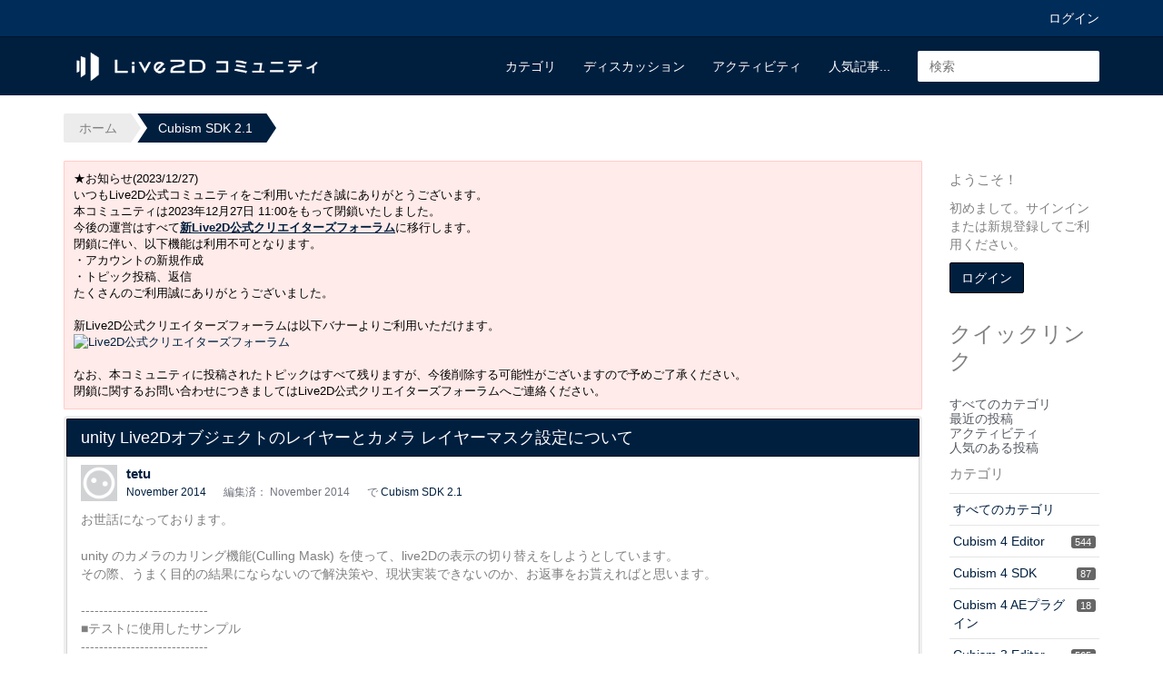

--- FILE ---
content_type: application/javascript; charset=utf-8
request_url: https://forum.live2d.com/api/v2/locales/ja/translations.js?h=694071be
body_size: 135345
content:
gdn.translations = {"%1$s \"%2$s\" not found.":"%1$s \"%2$s\" not found.","%1$s %2$s":"%1$s %2$s","%1$s Version %2$s":"%1$s Version %2$s","%1$s version %2$s is available.":"%1$s version %2$s is available.","%s is not a valid email address":"%s is not a valid email address","%s is required":"%sが必要です","%s item in queue":"%s item in queue","%s level":"%s level","%s levels":"%s levels","%s must be numeric":"%sは数値である必要があります","%s site(s) found.":"%s site(s) found.","%s sources(s) found.":"%sソースが見つかりました。","%s times":"%s回","%s unavailable":"その%sは利用できません。","%s user found.":"%s人のユーザーが見つかりました。","%s users found.":"%s人のユーザーが見つかりました。","%s user(s) found.":"%s 人のユーザーが見つかりました。","%s user(s) will be affected by this action.":"%s user(s) will be affected by this action.","<0/> will suggest answers on Q&A posts":"<0/>はQ&A投稿で回答を提案します","<0 /> will not suggest answers on Q&A posts":"<0/>はQ&A投稿で回答を提案しません","(less)":"(less)","(more)":"(more)","(YYYY-mm-dd)":"(YYYY-mm-dd)","1 day":"1 day","1 hour":"1 hour","1 in 5 is recommended for most communities.":"ほとんどのコミュニティでは5分の1が推奨されます。","1 in 20 is recommended for most communities.":"ほとんどのコミュニティでは、20分の1が推奨されます。","1 month":"一ケ月","1 month after being sent":"送信一ヶ月後","1 week":"一週間","1 week after being sent":"送信一週間後","2 weeks after being sent":"送信二週間後","4 hours":"4 hours","5 minutes":"5 minutes","15 minutes":"15分間","[%s] Confirm Your Email Address":"[%s] Eメールアドレスを確認","[%s] Invitation":"[%s] 招待状","[%s] Password Reset":"[%s] Password Reset","[%s] Password Reset Request":"[%s] パスワード リセット依頼","You've reached the maximum login attempts. Please wait %s and try again.":"最大ログイン試行回数に達しました。%s待ってから再試行してください。","a Badge":"a Badge","A unique display name.":"一意の表示名","A unique label name that cannot be changed once saved.":"一度保存すると変更できない一意のラベル名。","Abilites":"能力","Abilities":"能力","About %s":"%s について","About Email Digest":"電子メールダイジェストについて","About External Search":"外部検索について","About Theme Preview":"テーマのプレビューについて","Above Main Content":"Above Main Content","Accept Answer":"回答を承認する","\"Accept Answer\" if a suggestion answers your question.":"提案が質問の回答になる場合は、「回答を承認する」。","Account Sync Failed":"Account Sync Failed","Accepted answer pageview ratio representing a deflected case":"回避されたケースを表す承認された回答のページビュー率","Accepted Answers":"受け入れられた回答","Action":"アクション","Actions and Permissions":"アクションと許可","Actions Based on Votes":"Actions Based on Votes","activity(ies)":"アクティビティ","activity's comment(s)":"アクティビティのコメント","Activity Item":"Activity Item","Activity item not found.":"Activity item not found.","Add a new Pocket to your site.":"Add a new Pocket to your site.","Add a Zoom link or meeting ID to connect this event to Zoom and enable one-click registration and join buttons. Note if your event requires registration, you cannot update your meeting ID or link after creating the event.":"ZoomリンクまたはミーティングIDを追加して、このイベントをZoomに接続し、ワンクリック登録および参加ボタンを有効にします。イベントに登録が必要な場合は、イベントの作成後にミーティングIDまたはリンクを更新することはできませんのでご注意ください。","Add Ban Rule":"禁止ルールを追加","Add Category":"カテゴリを追加","Add Columns":"列の追加","Add Comments":"コメントを追加","Add Connection":"Add Connection","Added By":"Added By","Add Field":"フィールドを追加","Add Info &amp; Create Account":"情報の追加 & アカウントの作成","Add information into the from field in email addresses to help with replies (recommended).":"Add information into the from field in email addresses to help with replies (recommended).","Add Interest":"興味を追加する","Adding & Editing Categories":"カテゴリの追加と編集 (英語)","Add Item":"Add Item","Addons":"アドオン","Addons Overview":"アドオンの概要","Add Role":"ロールを追加","Add rule":"ルールを追加","Add Tag":"タグを追加","Add Theme":"テーマを追加","Add Token":"トークンを追加","Add User":"ユーザーを追加","Add your custom Kaltura domain(s) to transform links into embedded videos in discussions, comments or articles.":"お使いのカスタムKalturaドメインを追加して、リンクをディスカッション、コメント、記事の埋め込み動画に変換します。","Add your custom Kaltura domain(s) to transform links into embedded videos in posts, comments or articles.":"カスタムKalturaドメインを追加して、リンクを投稿やコメント、記事への埋め込み動画に変換しましょう。","administrator":"管理者","Advanced":"高度な設定","Advanced Category Settings":"高度なカテゴリ設定","Advanced Editor Settings":"Advanced Editor Settings","Advanced Embed Settings":"Advanced Embed Settings","Advanced Forum Settings":"高度なフォーラム設定","AdvancedNotifications":"AdvancedNotifications","Advanced Options":"Advanced Options","Advanced Settings":"Advanced Settings","Advanced settings for embedded community elements":"Advanced settings for embedded community elements","After":"After","AI Suggested Answers":"AI提案された回答","AI Suggestions are not enabled":"AI提案機能は有効になっていません","AI Suggested Answers provides suggested answers based on community posts and linked knowledge bases. You can turn this on or off anytime by visiting your profile preferences.":"AI提案された回答は、コミュニティの投稿やリンクされたナレッジベースに基づいて提案された回答を提供します。これはいつでもプロフィール設定からオンまたはオフにできます。","Alert users if they click a link in a post that will lead them away from the forum. ":"投稿内のリンクをクリックしてフォーラムから離れてしまった場合、ユーザーに注意をします。","Alive":"Alive","All %1$s":"すべて %1$s","All Time":"いつも","All Dashboard Pages":"All Dashboard Pages","All discussions in this category will be permanently deleted.":"All discussions in this category will be permanently deleted.","All Forum Pages":"All Forum Pages","All of the user content will be replaced with a message stating the user has been deleted.":"All of the user content will be replaced with a message stating the user has been deleted.","Allow embedded content":"埋め込みコンテンツを許可","Allow images":"画像を許可","Allow new users to be registered through email.":"Allow new users to be registered through email.","Allow this connection to issue API access tokens.":"APIアクセストークンを発行するには、この接続を許可してください。","Allow Third-Party Script Execution":"サードパーティスクリプトの実行を許可する","Allow users to change their own avatars":"ユーザーが自分のアバターを変更できるようにする","Allow users to dismiss this message":"ユーザーがこのメッセージを閉じることを許可します。","All Pages":"All Pages","All Replies":"すべての返信","An enabled message will be visible on the site.":"有効なメッセージがサイトに表示されます。","An answer in this the community thread was marked as accepted":"このコミュニティスレッドの回答は承認済みとしてマークされました","An error occurred updating your privacy setting":"プライバシー設定の更新中にエラーが発生しました","Anonymize Analytics Data by Default":"デフォルトでアナリティクスデータを匿名化する","Answers is not available if you have not accepted cookies.":"Cookieを受け入れていない場合、回答は利用できません。","API":"API","API Label is required":"API ラベルは必須です","API Name":"API名","API SSO Expand Permission":"APIシングルサインオン拡張権限","API Status":"API Status","Appearance":"外観","Applicant":"申請者","applicant":"申込者","Applicant Role":"Applicant Role","Application":"アプリケーション","Application ID":"Application ID","Applications":"アプリケーション","Application Secret":"Application Secret","Applied by Administrator":"Applied by Administrator","Applied Manually":"Applied Manually","Applied On":"Applied On","Apply to subcategories":"サブカテゴリーに適用","Approval":"承認制","Archive Discussions":"過去のディスカッション","Are you sure you want to delete %s items forever?":"Are you sure you want to delete %s items forever?","Are you sure you want to delete 1 item forever?":"Are you sure you want to delete 1 item forever?","Are you sure you want to delete this badge? This is irreversible and will revoke the badge from all users who have it.":"Are you sure you want to delete this badge? This is irreversible and will revoke the badge from all users who have it.","Are you sure you want to delete this category?":"Are you sure you want to delete this category?","Are you sure you want to restore %s items?":"Are you sure you want to restore %s items?","Are you sure you want to restore 1 item?":"Are you sure you want to restore 1 item?","Are you sure you want to turn off all AI Suggested Answers? You can undo this in your profile settings at anytime.":"AI提案された回答をすべてオフにしてもよろしいですか？これはいつでもプロフィール設定から元に戻すことができます。","Assistant Tone of Voice":"アシスタントの声のトーン","Assistant Icon":"アシスタントアイコン","Assistant Name":"アシスタント名","At least one visible column is required. Show or add a visible column.":"少なくとも1つの可視列が必要です。可視列を表示または追加してください。","A url-friendly version of the category name for better SEO.":"SEO に適したカテゴリ名の URL フレンドリー バージョン","Automatically Save Drafts":"下書きを自動的に保存する","Authors may always edit":"Authors may always edit","Authors may edit for %s":"Authors may edit for %s","Authors may never edit":"Authors may never edit","Auto-Fetch New Comments":"Auto-Fetch New Comments","Avatar Dimensions":"アバターの寸法","Avatars":"アバター","Background Color":"背景の色","Back to all users":"Back to all users","Back to Mobile Site":"Back to Mobile Site","Badge cannot be deleted.":"Badge cannot be deleted.","Badge Class":"バッジクラス","Badge Class Level":"バッジクラスレベル","Badge deleted.":"Badge deleted.","Badge Name":"名前","BadgeRecipientsHeading":"BadgeRecipientsHeading","BadgeRequestColumnLabel":"Request","Badge Requests":"Badge Requests","Badge requests":"バッジ要求","Balanced":"バランスの取れた","Ban Item":"Ban Item","Ban List":"Ban List","Banner":"サイトのタイトル","Banner Logo":"タイトルロゴ","Banner Title":"タイトル","Banner Search Box":"バナー検索ボックス","Banning":"Banning","Banning Options":"Banning Options","Ban Rule":"禁止ルール","Ban Rules":"禁止ルール","Ban Type":"タイプ","Basic Information":"基本情報","Before":"Before","Before activating this feature, please be aware of the following potential implications:":"この機能を有効にする前に、次の潜在的な影響に注意してください：","Begin At":"Begin At","Below Sidebar":"Below Sidebar","Blocked":"Blocked","Blog Comments":"Blog Comments","Bookmark a discussion using its star icon.":"スターアイコンを使って、ディスカッションをブックマークします。","Browse Addons":"Browse Addons","Browser Compatibility:":"ブラウザの互換性：","Browse for a new banner logo if you would like to change it:":"LogoBrowse","Button Background Color":"ボタンの背景の色","Button Text Color":"ボタンのテキストの色","Cannot build profile information if user is not defined.":"Cannot build profile information if user is not defined.","Categories &amp; Discussions":"カテゴリ & ディスカッション","Categories to Exclude from AI Answers":"AI回答から除外するカテゴリ","Categories are used to organize discussions.":"カテゴリーは、ユーザーがコミュニティーにとって有意義な方法で、ディスカッションを整理できるようにするために使われます。","Categories are used to organize posts.":"カテゴリーを使用すると、ユーザーがコミュニティにとって有意義な方法で投稿を整理するのに役立ちます。","Categories allow you to organize your posts.":"カテゴリーを使うと投稿を整理することができます。","Categories Layout":"Categories Layout","Category Following":"以下のカテゴリ","Category Page Layout":"カテゴリのページ レイアウト","Category Url:":"カテゴリ URL:","Censored Words":"Censored Words","Change Log":"Change Log","Change the look of All Categories":"<b>すべてのカテゴリ</b> ページの外観は<a href=\"%s\">こちら</a>から変更できます。","Change the way that new users register with the site.":"新規ユーザーがサイトに登録する方法を変更してください。","Change your banner":"Change your banner","Changing the Discussions Menu Link":"ディスカッション メニュー リンクの変更 (英語)","Check all permissions that apply for each role":"以下のロールに適用する権限すべてにチェックを入れてください","Check all permissions that apply to this role:":"以下のロールに適用する権限すべてにチェックを入れてください:","Check out my new community!":"Check out my new community!","Check out the full list of video tutorials here.":"Check out the full list of video tutorials here.","Check out the new community forum I've just set up.":"こんにちは!\n\nたった今立ち上げた新しいコミュニティー・フォーラムを見てください。お互いにオンラインでチャットをする最高の場所です。","Choose a locale pack":"Choose a locale pack","Choose Avatar":"アバターを選択","Choose the preferred layout for the categories page.":"Choose the preferred layout for the categories page.","Choose the preferred layout for the discussions page.":"Choose the preferred layout for the discussions page.","Choose who can send out invitations to new members:":"誰が新しいメンバーに招待状を送信できるか、設定してください:","Choose how many records to display.":"表示するレコードの数を選択します。","Choose when to load records from.":"レコードをいつロードするかを選択します。","Class":"クラス","Clear All":"すべてクリア","Classic table layout used by traditional forums":"Classic table layout used by traditional forums","Clean Spam":"Clean Spam","Click a tag name to edit. Click x to remove.":"Click a tag name to edit. Click x to remove.","Click here to apply it.":"Click here to apply it.","Click here to carry on.":"Click here to carry on.","Click here to carry on to your dashboard":"Click here to carry on to your dashboard","Client ID":"Client ID","Colored":"有色","Column Display Settings":"列の表示設定","comment(s)":"件のコメント","Comment  Body":"Comment  Body","Comment Count":"コメント数","Comment Settings":"Comment Settings","Comments Page":"Comments Page","Comments per Page":"1 ページに表示する最大コメント数","Comment  Subject":"Comment  Subject","Community Discussion Categories":"コミュニティディスカッションカテゴリ","Community Member Content":"コミュニティメンバーのコンテンツ","Condition":"Condition","Condition Expression":"Condition Expression","Condition Field":"Condition Field","Conditions":"Conditions","Condition Type":"タイプ","Configure an Authenticator":"設定する認証方式","Configuration settings for password fields in Vanilla":"Vanillaのパスワードフィールドの構成設定","Configure custom Kaltura domains":"カスタムKalturaドメインを構成","Configure how nested categories are displayed to users.":"ネストされたカテゴリをどのように表示するか、設定してください。","Configuring Vanilla's Homepage":"Vanilla のホーム画面設定 (英語)","Confirmation  Body":"Confirmation  Body","Confirm email addresses":"Require users to confirm their email addresses (recommended)","Connections":"接続","Consumer Key":"Consumer Key","Consumer Secret":"Consumer Secret","Contact Vanilla Staff to get the Q&A site configuration enabled. Then enable the Q&A addon in the Addons section of the dashboard.":"Q&Aサイトの構成を有効にするには、Vanillaスタッフに連絡してください。その後、ダッシュボードのアドオンセクションでQ&Aアドオンを有効にしてください。","Contact Vanilla Staff to get the Q&A site configuration enabled. Then enable the Q&A addon in the <0/> section of the dashboard.":"Q&Aサイトの構成を有効にするには、Vanillaスタッフに連絡してください。その後、ダッシュボードの<0/>セクションでQ&Aアドオンを有効にしてください。","Content Curation":"コンテンツのキュレーション","Content flagged as spam is stored here for moderator review.":"Content flagged as spam is stored here for moderator review.","Content Flagging":"Content Flagging","Content Security Domains":"コンテンツセキュリティドメイン","Content to Suggest":"提案するコンテンツ","Continue Replying":"返信を続ける","Conversation Messages":"会話のメッセージ数","Conversations":"会話","Conversations Setup":"会話のセットアップ","Could introduce vulnerabilities like Cross-Site Scripting (XSS) if initial scripts are compromised.":"初期スクリプトが侵害された場合、クロスサイトスクリプティング（XSS）のような脆弱性が発生する可能性があります。","Could not find a theme identified by '%s'":"Could not find a theme identified by '%s'","Could not instantiate mail function.":"メールを送信できません。サーバ側の設定に問題があります。","Could not link the addon.":"Could not link the addon.","Could not open %s.":"Could not open %s.","Could not open addon file. Addons must be zip files.":"Could not open addon file. Addons must be zip files.","Create & organize discussion categories and manage your users.":"Create & organize discussion categories and manage your users.","Created new badge":"Created new badge","Create Zoom Meeting":"Zoomミーティングを作成する","CreateFile":"CreateFile","Criteria":"Criteria","CSS":"CSS","CssClass":"CSSクラス","Current Authenticator":"現在の認証方式","Current File:":"現在のファイル:","Current Mobile Theme":"現在のモバイルテーマ","Current Theme":"現在のテーマ","Custom Themes":"カスタムテーマ","Customize AI Persona":"AIペルソナをカスタマイズする","Custom Recent Posts Layouts":"カスタム 最近の投稿レイアウト","Database Structure Upgrades":"Database Structure Upgrades","Date From":"[…]からの日付","Date To":"[…]までの日付","Debugger":"Debugger","Debug Information":"Debug Information","Decline":"却下","Default (%s)":"デフォルト (%s)","Default <0/>":"デフォルト <0/>","Default %s Permissions":"Default %s Permissions","Default  Category":"Default  Category","Default Category Permissions":"Default Category Permissions","Default Followed Categories":"デフォルトのフォロー済みカテゴリ","Default Interests Only":"デフォルトの興味のみ","Default Locale":"既定のロケール","Default Roles":"Default Roles","default type":"デフォルト","Default Type":"デフォルトタイプ","Define your forum homepage":"Define your forum homepage","Delete Badge":"Delete Badge","Delete Category":"Delete Category","Delete moderation information":"モデレーション情報を削除する","Delete Role":"Delete Role","Delete Theme":"テーマを削除","Delete User":"Delete User","Delete User: %s":"Delete User: %s","Deleting category...":"Deleting category...","Deleting role...":"Deleting role...","Delivery Date":"配信日","Description":"説明","Desktop Themes":"デスクトップテーマ","Did You Know?":"ご存知ですか？","Disable":"無効化","Disable Content Flagging":"Disable Content Flagging","Disabled":"無効","Disabled %1$s":"無効 %1$s","Disabled: The pocket will <b>not</b> be displayed.":"Disabled: The pocket will <b>not</b> be displayed.","Disable Signatures":"Disable Signatures","Disable Tagging":"Disable Tagging","Discard Reply":"返信を破棄","Discussion & Comment Editing":"ディスカッション & コメント編集","Post & Comment Editing":"投稿とコメントの編集","Discussions":"ディスカッション","discussion(s)":"件のディスカッション","Discussion  Body":"Discussion  Body","Discussions Layout":"Discussions Layout","Discussions per Page":"1 ページに表示する最大ディスカッション数","Posts per Page":"ページごとの投稿","Discussion  Subject":"Discussion  Subject","Dismissable":"却下可能","Dismiss Answer":"回答を却下する","Display content from followed categories":"フォローされたカテゴリーのコンテンツを表示","Display in dashboard. (not recommended)":"Display in dashboard. (not recommended)","Display Open Cases in Profile Page?":"プロフィールページに未解決のケースを表示しますか？","Display Options":"表示オプション","Display records from this subcommunity":"このサブコミュニティからの記録を表示する","Display root categories as headings.":"ルート カテゴリを見出しとして表示する。","Displays the banner image form the branding page prominently throughout the theme.":"テーマ全体で、ブランドページのバナー画像を目立つように表示します。","Display a searchbox on top of the banner image.":"バナー画像の上に検索ボックスを表示します。","Display records from this category.":"このカテゴリのレコードを表示します。","Display records from this subcommunity.":"このサブコミュニティからのレコードを表示します。","Don't display for embedded comments.":"Don't display for embedded comments.","Don't Refresh":"しない","Don't use Categories":"カテゴリを使用しない","Do not display the categories in the side panel.":"カテゴリ一覧をサイドパネルに表示しない。","Download Locale List":"Download Locale List","DownloadLocalePack":"ダウンロード","Download Locale Pack":"Download Locale Pack","Edit/Delete Log":"Edit/Delete Log","Edit Category":"カテゴリを編集","Edit CSS":"Edit CSS","Edit Default Categories":"デフォルトのカテゴリを編集する","Edit HTML":"HTMLを編集","Edit Interest":"興味を編集する","Edit Message":"Edit Message","Edit Role":"ロールを編集","Edit User":"ユーザーを編集","Email Confirmation Role":"Email Confirmation Role","Email Digest":"電子メールダイジェスト","Email Digest Prompt Widget will be available when the Email Digest is enabled.":"電子メールダイジェストのプロンプトウィジェットは、電子メールダイジェストが有効な場合に利用できます。","Email Digest Logo":"電子メールダイジェストのロゴ","Email digests will be sent on the selected day every week. Changes to the set day will take affect the following week.":"電子メールダイジェストは選択した曜日に毎週送信されます。設定した曜日の変更は翌週から反映されます。","Email Footer":"電子メールのフッター","Email Styles":"Eメールスタイル","Embed Comments":"Embed Comments","Embedding":"埋め込み","Embedding Documentation":"ドキュメントの埋め込み","Embedding is currently DISABLED.":"Embedding is currently DISABLED.","Embedding is currently ENABLED.":"Embedding is currently ENABLED.","Embed Forum":"Embed Forum","Embed My Forum":"私のフォーラムを埋め込む","Embed Modules":"Embed Modules","Embed modules from your Vanilla forum into your site":"Embed modules from your Vanilla forum into your site","Embeds":"埋め込み","Embed Vanilla":"Embed Vanilla","Embed your entire Vanilla forum":"Embed your entire Vanilla forum","Embed your forum in your web site":"Embed your forum in your web site","Enable":"有効化","Enable/Disable":"Enable/Disable","Enable admin checkboxes on discussions and comments.":"Enable admin checkboxes on discussions and comments.","Enable checkboxes on discussions and comments":"ディスカッションとコメント上のチェックボックスを有効にする","Enabled %1$s":"有効 %1$s","Enabled: The pocket will be displayed.":"有効","Enable HTML emails":"HTMLメールを有効にする","Enable embedding to use blog comments.":"Enable embedding to use blog comments.","Enable Image Upload Limit":"画像のアップロード制限を有効にする","Enable link embeds in discussions and comments":"ディスカッションとコメント内のリンク埋め込みを有効にする","Enable link embeds in posts and comments":"投稿やコメントへのリンク埋め込みを有効化","Enable OpenID":"OpenID を有効化","Enable Pocket Locations":"ポケットの場所を有効にする","Enable Private Communities":"プライベートコミュニティを有効にする","Enable Product Integration":"製品統合を有効にする","Enable Followup Notifications":"フォローアップ通知を有効にする","Enable sending notification emails":"通知メールの送信を有効にする","Enable Tagging":"タグ付けを有効にする","Enable this message":"このメッセージを有効化する","Enable this source":"このソースを有効にする","Enable to only show posts from categories a user follows.":"ユーザーがフォローしているカテゴリーの投稿のみ表示する場合、有効にします。","Enable to get a preview of our new user management dashboard with improved search and new configuration options.":"有効にすると、改善された検索と新しい構成オプションを備えた、新しいユーザー管理ダッシュボードのプレビューを取得できます。","Enabling a Locale Pack":"ロケールパックを有効化する(英語)","Enabling this feature will modify your Content Security Policy to trust additional scripts injected as dependencies by your custom scripts.":"この機能を有効にすると、カスタムスクリプトによって依存関係として挿入された追加のスクリプトを信頼するようにコンテンツセキュリティポリシーが変更されます。","Enabling this feature will modify your site's Content Security Policy (CSP) to permit approved scripts in your current trusted domain list to dynamically load other scripts, it will add a ‘strict-dynamic’ directive to your CSP offering more flexibility in incorporating third-party content.":"この機能を有効にすると、サイトのコンテンツセキュリティポリシー (CSP) が変更され、現行の信頼されたドメインリスト内の承認済みスクリプトが他のスクリプトを動的に読み込むことができるようになります。これにより、CSPに「strict-dynamic」ディレクティブが追加され、サードパーティのコンテンツをより柔軟に組み込むことができるようになります。","Encourage your friends to join your new community!":"Encourage your friends to join your new community!","Enter a comma-delimited list of indexes, starting at 1.":"Enter a comma-delimited list of indexes, starting at 1.","Enter numbers starting at 1.":"Enter numbers starting at 1.","Enter the email address of the person you would like to invite:":"招待したい方のメールアドレスを入力してください:","Enter the url to the page you would like to use as your homepage":"Enter the url to the page you would like to use as your homepage","Enter the url to the page you would like to use as your homepage:":"ホーム画面に設定したいページの URL を入力してください:","Error sending email. Please review the addresses and try again.":"Eメール送信にエラーが発生しました。アドレスを確認してやり直してください。","Even More Help?":"さらにヘルプが必要ですか？","Event Log":"イベントログ","Event Name":"イベント名","Every %s hour":"Every hour","Every %s hours":"Every %s hours","Every %s minute":"Every minute","Every %s minutes":"Every %s minutes","Every %s second":"Every second","Every %s seconds":"Every %s seconds","Every 1 minute":"1分間隔","Every Page":"Every Page","Everything is ok.":"Everything is ok.","Excerpt Length":"抜粋の長さ","Exclude Categories":"カテゴリを除外する","Exclude Default Interests":"デフォルトの興味を除外する","Exclude these from the source":"これらをソースから除外する","Exclude archived discussions from the discussions list":"アーカイブ化したディスカッションをディスカッション一覧に表示しない","Existing members send invitations to new members.":"既存のメンバーが新規メンバーに招待状を送ります。","Exit Preview":"Exit Preview","Exit":"終了","External Search":"外部検索について","External search replaces Vanilla’s out of the box search with a third party search provider of your choice.":"外部検索は、Vanillaのすぐに使用できる検索を、選択したサードパーティの検索プロバイダーに置き換えます。","Facebook Connector":"フェイスブックコネクター","Facebook Settings":"Facebook 設定","Failure":"Failure","Fallback Image":"フォールバック画像","False":"偽","Favicon":"Favicon","FaviconBrowse":"FaviconBrowse","FaviconDescription":"サイトのファビコンが、ブラウザのタイトルバーに表示されます。ファビコンは適切に縮小されます。","Feature is not configured":"機能が設定されていません","Featured":"注目","Featured Image":"注目の画像","FileUpload is currently OFF":"FileUpload is currently OFF","FileUpload is currently ON":"FileUpload is currently ON","Filter":"フィルター","Filter By":"フィルタリング条件","Filter Results":"結果をフィルター","Finished":"完了","Fingerprint":"フィンガープリント","First Visit":"訪問開始","Flagged By":"フラグを付けた人","Flagged Content":"フラグ付きのコンテンツ","Flood Control":"Flood Control","Forbidden words":"禁句","Follow Up Delay":"フォローアップ遅延","For example, to allow yourdomain.com, www.yourdomain.com, and help.yourdomain.com, you would add *.yourdomain.com":"例えば、yourdomain.com、www.yourdomain.com、help.yourdomain.comを許可する場合、*.yourdomain.comを追加することになります。","Force the forum to only be accessible through this url":"Force the forum to only be accessible through this url","Force your forum to be viewed through the Remote Url":"Force your forum to be viewed through the Remote Url","Formats":"書式","Footer":"フッター","Forum Data":"フォーラムデータ","Forum Settings":"フォーラム設定","Frequency":"Frequency","Friendly and Personal":"フレンドリーでパーソナル","From Email Address":"送信元メールアドレス","From Name":"送信者名","Full post in email notifications":"メール通知内に投稿の全文","Garden":"Garden","Garden.api.ssoIDPermission.description":"この権限を持つロールは、API v2でシングルサインオンIDを拡張できます。","Gave badge to users.":"Gave badge to users.","Generate":"Generate","Generate Client ID and Secret":"Generate Client ID and Secret","Generate import SQL only":"インポートSQLのみを生成","Generating Suggestions. You will be notified when they are ready for you to review.":"提案の生成。レビューの準備ができたら通知を受けます。","Get More Applications":"他のアプリケーション","Get More Plugins":"他のプラグイン","Get More Themes":"他のテーマ","Getting Started":"Getting Started","Getting Started with Vanilla":"Getting Started with Vanilla","give":"give","Give a Badge":"バッジを授与","Given Indexes":"Given Indexes","Greetings. I am your AI Suggestion Assistant, here to assist you in finding relevant articles and posts to answer your queries. Please feel free to ask any questions you may have.":"こんにちは。私はAI提案アシスタントです。質問に対する回答となる関連する記事や投稿を見つけるお手伝いをいたします。ご質問がございましたら、お気軽にお尋ねください。","guest":"ゲスト","Guest roles":"Guest roles","Hash Algorithm":"ハッシュアルゴリズム","HeadlineFormat.AddUser":"{ActivityUserID, user} が {RegardingUserID,user}のアカウントを追加しました。","HeadlineFormat.PictureChange":"{RegardingUserID,You} が {ActivityUserID,your} のプロフィール写真を変更しました。","HeadlineFormat.RegistrationApproval":"{ActivityUserID,user} が {RegardingUserID,user} の申請を承認しました。","HeadlineFormat.Status":"{ActivityUserID,user}","HeadlineFormat.WallPost":"{RegardingUserID,you} &rarr; {ActivityUserID,you}","Heads up!":"Heads up!","Heads Up!":"注意喚起！","Header":"ヘッダー","Height":"高さ","Hello there! I am your AI Suggestion Assistant, here to help you find the best articles and posts to answer your questions. Feel free to ask anything, I am here to make your search fun and informative!":"こんにちは！私はAI提案アシスタントです。質問に対する回答となる最適な記事や投稿を見つけるお手伝いをいたします。何でもお気軽にお尋ねください。あなたの検索を楽しく、そして有益なものにするためにここにいます！","Help &amp; Tutorials":"Help & Tutorials","Here's how to get started:":"Here's how to get started:","Hidden for everything!":"Hidden for everything!","Hidden for mobile":"Hidden for mobile","Hide discussions from Recent Discussions and Widgets.":"最近のディスカッションとウィジェットからディスカッションを非表示にします。","Hide posts from Recent Posts Page and Widgets.":"最近の投稿ページとウィジェットから投稿を隠す。","Hide Pocket Locations":"Hide Pocket Locations","Hide signatures for guests":"ゲスト向け署名を非表示にする","Hide signatures on embedded comments":"埋め込みコメントの署名を非表示にする","Hide Suggestions":"提案を非表示にする","History":"履歴","Homepage":"ホーム画面","Homepage Title":"Homepage Title","How the content is going to be filtered.":"コンテンツがどのようにフィルタリングされるのか。","How to use themes":"How to use themes","However, this comes with increased responsibility to ensure the security of your site.":"ただし、これにはサイトのセキュリティを確保するための責任の増大が伴います。","Html":"HTML","HTML Emails":"HTML Eメール","HTTP Strict Transport Security (HSTS) Settings":"HTTP厳密トランスポートセキュリティ（HSTS）設定","Hot (score + activity)":"ホット（スコア+アクティビティ）","If enabled, the full content of posts will be sent in email notifications to users.":"有効にすると、投稿のフルコンテンツがメール通知でユーザーに送信されます。","If left empty, Email Logo is used.":"空白のままにすると、電子メールロゴが使用されます。","If you have a link to internal document in 'Link to Terms of Use' above, 'Terms of Use Text' will be ignored. Remove the link if you want to use this text.":"上記の「利用規約へのリンク」に内部文書へのリンクが含まれている場合、「利用規約テキスト」は無視されます。このテキストを使用する場合は、リンクを削除してください。","Inbox Page":"Inbox Page","Include Child Categories":"子カテゴリを含める","Include full post in email notifications":"Eメール通知に投稿全体を含める","Include Featured Images":"注目の画像を含める","Include featured images with posts in email digest":"電子メールダイジェストの投稿に注目の画像を含める","Include internal profile fields":"内部プロファイル フィールドを含める","Include private profile fields":"非公開のプロフィール フィールドを含める","Include Subcategories":"サブカテゴリーを含める","Include Subdomains":"サブドメインを含む","Increased Security Risks:":"セキュリティリスクの増加：","Indexes":"Indexes","Information":"情報","Install Vanilla without a .htaccess file.":".htaccess ファイル無しで Vanilla をインストールします。","Integrate Banner Image":"バナー画像を統合","Interest Name":"興味名","Interests & Suggested Content":"興味と提案コンテンツ","Intermediate":"中級","Internaltionalization & Localization":"国際化と地域化(英語)","Introduction":"はじめに","Introducing Vanilla Reactions and Badges":"Introducing Vanilla Reactions and Badges","Invalid category for deletion.":"Invalid category for deletion.","Invalid entry.":"無効なエントリです。","Invisibility Cloak Settings":"隠れミノ設定","Invitation Code":"招待コード","InvitationMessage":"Hi Pal!\n\nCheck out the new community forum I've just set up. It's a great place for us to chat with each other online.\n\nFollow the link below to log in.","Invitations per month":"一ヶ月あたりの招待状数","Invitations will expire":"招待状の有効期限","Invited by":"招待者","It looks like you edited your post. <0/> or <1/>.":"投稿を編集したようです。<0/> または <1/>。","JavaScript":"JavaScript","jsConnect Client Libraries":"jsConnect Client Libraries","jsConnect Documentation":"jsConnect Documentation","JS":"JS","Key Type":"キーの種類","Key Value":"キーの値","Keyword Blocker":"キーワードブロッカー","Label":"ラベル","Label is required":"ラベルは必須です","Label this Revision":"Label this Revision","Language Style":"言語スタイル","Large images will be scaled down.":"大きな画像は最大幅%spxと最大高%spxに縮小されます。","Last Visit":"最終訪問","Last Day":"最終日","Last Week":"先週","Last Month":"先月","Layman's Terms":"普通の言葉","Layout":"レイアウト","Learn more":"もっと詳しく知る","Learn more about HSTS at %s.":"%sで、HSTSについてもっと知りましょう。","Legacy Recent Posts Layout":"レガシー 最近の投稿レイアウト","Level":"レベル","Level of Technical Language":"専門用語のレベル","Limits: 60 characters, no breaks.":"制限：60文字、改行なし。","Link Color":"リンクの色","Likes":"Likes","Limit the pocket to one or more roles or permissions.":"Limit the pocket to one or more roles or permissions.","Limit":"制限","List of discussion IDs to delete.":"削除するディスカッションIDのリスト。","Locale Key (Folder)":"Locale Key (Folder)","Locale Name":"ロケール名","Locales":"ロケール","Location":"場所","Locations":"位置情報","Logo":"ロゴ","LogoBrowse":"LogoBrowse","Maintenance Mode":"Maintenance Mode","Make sure you select at least one item before continuing.":"Make sure you select at least one item before continuing.","Add your site to trusted domains.":"埋め込みが有効になると、あなたのサイトが%sに追加されることを確認してください。","Manage":"管理","Manage Applicants":"申請者管理","Manage Applications":"アプリケーション管理","Manage Badges":"Manage Badges","Manage Badge Requests":"バッジリクエストを管理","Manage Categories":"カテゴリ管理","Manage Groups":"グループを管理","Manage Messages":"メッセージ管理","Manage Plugins":"プラグイン管理","Manage Roles & Permissions":"ロールと権限の管理","Manage Suggested Answer Sources":"提案された回答ソースを管理する","Manage Spam":"スパム管理","Manage Themes":"テーマ管理","Manage Users":"ユーザー管理","Managing Categories":"カテゴリの管理 (英語)","Manual":"マニュアル","Mark All Suggested Answers as Accepted":"提案された回答をすべて承認済みとしてマークする","Max %s length":"%s の最高丈","Max Age":"最大の年齢","Max Avatar Height":"アバターの最大高さ","Max Avatar Width":"アバターの最大幅","Max Comment Length":"コメント最大文字数","Max height of %s":"%s の最高度","Max height of %s in pixels":"ピクセルでの %s の最高度","Maximum Category Display Depth":"カテゴリーの最大表示深度","Max number of %s":"%s の最高数","Max number of images in signature":"署名内の画像の最大数","Maximum number of posts to be included in the email digest.":"電子メールダイジェストに含めることができる投稿の最大数。","Max Post Length":"投稿の最大長","Max signature length":"署名の最大長さ","member":"メンバー","Member roles":"Member roles","Membership":"メンバーシップ","Message":"メッセージ","Message ID":"メッセージID","Messages":"メッセージ","Meta Options":"メタオプション","Method":"方法","Min Post Length":"投稿の最小長","minute(s)":"分間","Mixed Layout":"Mixed Layout","Mobile Address Bar Color":"モバイルアドレスバーの色","Mobile Banner Logo":"モバイルバナーロゴ","Mobile Themes":"モバイルテーマ","moderator":"モデレーター","Moderators have permission to edit most content.":"Moderators have permission to edit most content.","Modern Layout":"Modern Layout","Modern non-table-based layout":"Modern non-table-based layout","More complex language and may introduce some industry-specific terms, but still understandable to most people.":"より複雑な言葉で、業界固有の用語がいくつか出てくるかもしれませんが、それでもほとんどの人が理解できます。","More information":"さらなる情報","More technical language and industry-specific terms -- assumes a higher levelOfTech of understanding/familiarity with subject matter.":"専門用語と業界固有の用語が多い場合 -- 主題に対するより高いレベルの理解度/精通度を前提としています。","more than %s deep":"more than %s deep","Most pockets shouldn't be displayed in the dashboard.":"Most pockets shouldn't be displayed in the dashboard.","Move discussions in this category to a replacement category.":"Move discussions in this category to a replacement category.","My Invitations":"招待者リスト","Name of Interest":"興味の名前","Need More Help?":"参考情報","never":"なし (無期限)","Never - Users Must Refresh Page":"Never - Users Must Refresh Page","Never display on mobile browsers.":"Never display on mobile browsers.","NewApplicantEmail":"NewApplicantEmail","New comments in the last day":"過去一日間の新規コメント数","New comments in the last week":"過去一週間の新規コメント数","New conversations in the last day":"過去一日間の新規会話数","New conversations in the last week":"過去一週間の新規会話数","New discussions in the last day":"過去一日間の新規ディスカッション数","New discussions in the last week":"過去一週間の新規ディスカッション数","New messages in the last day":"過去一日間の新規メッセージ数","New messages in the last week":"過去一週間の新規メッセージ数","New User Management":"新しいユーザー管理","New users are only registered through SSO plugins.":"New users are only registered through SSO plugins.","New users are reviewed and approved by an administrator (that's you!).":"新規メンバーは審査のうえ、管理者 (あなたのことです) によって承認されます。","New users fill out a simple form and are granted access immediately.":"新規メンバーは簡単なフォームに記入をすれば、すぐにアクセスを許可されます。","New users in the last day":"過去一日間の新規ユーザー数","New users in the last week":"過去一週間の新規ユーザー数","No Ban Rules Found":"禁止ルールが見つかりません","No Change":"No Change","No drafts.":"下書きはありません。","No further suggestions.":"これ以上の提案はありません。","No item options are available for Link display type.":"Linkの表示タイプに利用可能なアイテムオプションがありません。","No Items Selected":"No Items Selected","No results for %s.":"No results for %s.","Not Dismissable":"却下不可","Notes":"ノート","Notifications will appear here.":"通知がここに表示されます。","NotifyApplicant":"NotifyApplicant","Notify me when people comment on a discussion.":"Notify me when people comment on a discussion.","Notify me when my questions have AI Suggested Answers":"質問にAI提案された回答がある場合に通知を受ける","Notify me when people start new discussions.":"Notify me when people start new discussions.","Not Spam":"Not Spam","Number of %s listed per page.":"ページ当たりの%s表示数。","Number of blocked registrations":"Number of blocked registrations","Number of days before a follow-up email is automatically sent.":"フォローアップメールが自動的に送信されるまでの日数。","Number input must be between":"数字入力は次の範囲とする必要があります：","Number input must be between 1 and 100.":"入力できる数字は1から100までです。","Number of posts":"投稿数","Number of posts from groups":"グループからの投稿数","On":"オン","Only Allow Each User To Post":"1 ユーザーにつき投稿可能な件数","Only display on mobile browsers.":"Only display on mobile browsers.","Only fields that are single checkbox, single-select dropdown, multi-select dropdown, or numeric dropdown are available. Once fields are selected, they'll appear below so you may choose specific answers for each profile field.":"単一チェックボックス、単一選択ドロップダウン、複数選択ドロップダウン、または数値ドロップダウンのフィールドのみが使用可能です。フィールドを選択すると、下に表示されるので、各プロフィールフィールドに対する特定の回答を選択できます。","Only Show Followed Categories":"フォローされているカテゴリのみを表示","Only visible to users with roles with permission.":"権限を持つ役割のある、ユーザーにのみ表示されます。","Open cases will only display if the user has a valid Salesforce connection.":"オープンケースは、ユーザーが有効なSalesforce接続を持っている場合にのみ表示されます。","Operation By":"による","Organization":"組織","Organize":"Organize","Organize Categories":"カテゴリ編成","Original Version":"Original Version","Or select an image on your computer (2mb max)":"またはPC上の画像を選択してください（最大2MB）","Or Spamblock For":"違反時のスパムブロック時間","Other Themes":"他のテーマ","Other Tutorials":"Other Tutorials","Outgoing Email":"メール送信","Outgoing Emails":"送信メール","Outgoing Email Address":"送信先Eメールアドレス","Page Color":"ページの色","Page Views":"ページビュー","Pageview ratio representing a deflected case":"回避されたケースを表すページビュー率","Passwords":"パスワード","Password Options":"パスワード オプション","Password Minimum Length":"パスワードの最小長さ","Past Events":"過去のイベント","Permission":"Permission","Permission.Category":"カテゴリ","Permissions":"Permissions","permissions.everyone":"全員","permissions.member":"メンバー","permissions.moderator":"モデレータ","permissions.communityManager":"コミュニティマネジャー","permissions.admin":"管理","Personal Info":"個人情報","Please Confirm":"Please Confirm","Please enter a unique API Label, this one has been used before":"一意の API ラベルを入力してください。このラベルは以前に使用されたことがあります。","Plugin":"プラグイン","Plugins":"プラグイン","Pocket":"Pocket","Pockets":"Pockets","Points":"ポイント","Polls":"Polls","Possible compatibility problems with older browsers, affecting user experience.":"古いブラウザとの互換性に問題が生じる可能性があり、ユーザー体験に影響します。","Post External Links":"外部リンクを投稿","Posting Settings":"投稿設定","Preload":"プレロード","Preview Colors":"色をプレビューする","Private Communities":"プライベートコミュニティ","private conversation(s)":"プライベートな会話","Private Key":"プライベート キー","Professional":"プロフェッショナル","Protocols (ex. https://) and paths (ex. yourdomain.com/some/path) should be omitted.":"プロトコル（例：https://）とパス（例：yourdomain.com/some/path）は省略します。","Provider":"Provider","Public Key":"公開キー","Rank Changes":"ランク変更","Ranks":"ランク","Read more in the documentation":"ドキュメントでもっと読む","Re-Register API Key":"Re-Register API Key","Register IP":"IPアドレスを登録","Reaction Types":"Reaction Types","Recalculate Counts":"Recalculate Counts","Recently Active Users":"最近 活動したユーザー","Recently Commented":"最近コメントされた","Recently Added":"最近追加された","Recent News":"最新ニュース","Recent Posts Layout Settings":"最近の投稿レイアウト設定","Recent Posts Pages":"最近の投稿ページ","Recent Posts Layout Version":"最近の投稿レイアウトバージョン","Recommended dimensions are 400px by 300px or smaller with a similar ratio.":"推奨される寸法は、同様の比率で400px x 300px以下です。","Record Content":"Record Content","Recipient":"受信者","Refresh Comments":"コメントの自動更新","Regenerate AI Suggestions":"AI提案を再生成する","Regenerate Suggestions":"提案を再生成する","Register for Membership":"Register for Membership","Register Url":"Register Url","Registration":"登録","Registration is currently closed.":"Registration is currently closed.","Reload the page to see recent updates.":"最新情報を見るにはページを再読み込みしてください。","Reload the page to access recent updates.":"最新情報にアクセスするにはページを再読み込みしてください。","Remove Banner Logo":"Remove Banner Logo","Remove Email Logo":"Eメールロゴを削除","Remove Favicon":"Remove Favicon","Reorder Columns":"列の並べ替え","Repeat":"Repeat","Repeat Every":"Repeat Every","Replace Image":"Replace Image","Replacement Category":"Replacement Category","Replacement Role":"Replacement Role","Reply  To":"Reply  To","reply to private conversation(s)":"プライベートな会話に返信する","Request":"Request","Requests":"リクエスト","Requires":"Requires","Requires: ":"動作要件: ","Require Terms of Service":"ユーザーに利用規約への同意を求める（推奨）","Require users to confirm their email addresses (recommended)":"Require users to confirm their email addresses (recommended)","Require users to agree to the Terms of Service (recommended)":"ユーザーに利用規約への同意を求める（推奨）","Rescan":"Rescan","Reset":"リセット","Reset my password":"パスワードのリセット","Reset password and send email notification to user":"パスワードをリセットして、ユーザーにメールで通知","Reset to Default":"デフォルトにリセット","Resetting the password for %s.":"Resetting the password for %s.","Restart":"Restart","Reveal Password":"パスワードを表示","Revert":"元に戻す","Revert to Original Version":"元のバージョンに戻す","Revision Label:":"改訂ラベル：","ROI Calculation Documentation":"ROI計算ドキュメント","Role":"ロール","Assign to":"以下に割り当てる：","Role Applicants":"役割の応募者","Role Name":"ロール名","Role Permissions":"役割の許可","RolePersonalInfo":"この役割は個人情報です。個人情報の表示許可を持つユーザーのみが個人情報を見られます。","Roles & Permissions":"ロールと権限","Roles determine user's permissions.":"当サイトに参加する全てのユーザは、いずれか一つ以上のロールに所属します。ロールは、どのユーザーが何をしてよいのかを判別する基準に使われます。","Role Request Status":"ステータス","Role to Grant":"Role to Grant","Route":"ルート","Routes":"ルート","Rules":"ルール","Run structure & data scripts":"Run structure & data scripts","RSVP":"RSVPは","Save Captured Definitions":"Save Captured Definitions","Save Colors":"色を保存する","Score Count":"スコア数","Search by user or role.":"名前またはメールアドレスでユーザーを検索します。オプションで、ワイルドカードとして%を使用します。 ユーザーID、役割の名前、または“BANされているか”で検索することもできます。","Search Result In New Tab":"新しいタブで検索結果を表示","Search results of members":"メンバーの検索結果","Search Query":"検索のお問い合わせ","SearchScope.Everywhere":"どこでも","seconds":"秒間","Security":"セキュリティ","See also":"関連項目","See link":"リンクを見る","Select":"Select","Select a category":"カテゴリを選択する","Select the location of the pocket.":"Select the location of the pocket.","Select which columns are displayed on the manage users page list.":"ユーザー管理ページのリストに表示する列を選択してください。","Selection will affect the item options available.":"選択は利用可能なアイテムオプションに影響します。","Send %s a Message":"%s にメッセージを送信","Send a confirmation email when people ask a question or start a discussion over email.":"Send a confirmation email when people ask a question or start a discussion over email.","Send Again":"Send Again","Send a Test Email":"テストEメールを送付","Send Test Digest":"テスト用ダイジェストを送信する","Send Test Email Digest":"テスト用電子メールダイジェストを送信する","Send Invitations!":"Send Invitations!","Send users a welcome email.":"Send users a welcome email.","Sent To":"送信","Separate each word with a semi-colon \";\"":"各単語をセミコロン「;」で区切ります","Set this interest as default to suggest following its mapped categories and tags to all users.":"この興味をデフォルトに設定して、マッピングされたカテゴリとタグをフォローすることをすべてのユーザーに提案します。","Share Image":"画像を共有","Show all categories":"すべてのカテゴリーを表示","Show Dismissed Suggestions":"却下された提案を表示する","Show Pocket Locations":"Show Pocket Locations","Show each user a personalized list of ideas they’ve created or upvoted.":"各ユーザーに、作成または賛成したアイデアのパーソナライズされたリストを表示します。","Show Original Suggestions":"元の提案を表示する","Show Suggestions":"提案を表示する","Signatures":"署名","SignedOut":"SignedOut","Sign In Url":"Sign In Url","Site Description":"サイトの説明","Site Name":"Site Name","Slug":"Slug","SMTP Host":"SMTP サーバー","SMTP Password":"SMTP パスワード","SMTP Port":"SMTP ポート","SMTP Security":"SMTP セキュリティ","SMTP User":"SMTP ユーザー","Social Connect":"ソーシャルメディア","Social Connect Addons":"ソーシャルコネクトアドオン","Sort Order":"ソート順","Sources that are selected here will be available to AI Suggested Answers.":"ここで選択されたソースは、AIによる回答提案に利用できるようになります。","Specify one domain per line. Use * for wildcard matches.":"1行に1ドメインを指定してください。 ワイルドカードの一致には*を使用してください。","Spoof":"Spoof","SSO Role":"SSOの役割","SSO roles are always passed through SSO.":"SSOロールは常にSSOを介して渡されます。","Start Discussions":"Start Discussions","Start Private Conversations":"プライベートチャットを開始","Start the digest subject line with the [Banner Title] set in Appearance > Branding & SEO":"ダイジェストの件名は、［外観］ > ［ブランディングと SEO］で設定した[バナータイトル]で開始します","Start typing username":"ユーザー名の入力を開始してください","State":"状態","Statistics":"Statistics","Strip Embeds":"Stripの埋め込み","Style":"スタイル","Styles":"Styles","Styles and general visual appearance of all emails, including email digest, are set site-wide on Email Settings page.":"電子メールダイジェストを含むすべての電子メールのスタイルと一般的な外観は、［電子メール設定］ページでサイト全体に設定されます。","Subcommunity":"サブコミュニティ","Subject Line and Title":"件名とタイトル","subscribers":"サブスクライバー","Suggested Answers Options":"提案された回答オプション","Suggested Content":"提案されたコンテンツ","Suggested Discussion Title":"提案されたディスカッションタイトル","Suggested Follows":"提案されたフォロー","Suggestions are only visible to you until you accept the answer":"回答を承認するまで、提案はあなただけに表示されます","Suggestions may only be generated on questions":"提案は質問に対してのみ生成されます","Table Layout":"Table Layout","take away":"take away","Target All Users":"すべてのユーザーを対象にする","Target Users":"対象ユーザー","Technical":"テクニカル","Technical Jargon":"専門用語","Templates":"テンプレート","Temporary (302)":"一時的 (302)","Test Email":"テストEメール","Test Digest":"テストダイジェスト","Test email from %s":"%sからのテストEメール","Test Email Message":"<p>これはテストEメールのメッセージです。</p>\n\n<p>ダッシュボードのEメールページへ進んで、フォーラムのEメールの見え方を設定することができます。</p>","Test Mode":"Test Mode","Test URL":"Test URL","Text Color":"テキストの色","TextEnterEmails":"TextEnterEmails","The %s badge has already been given to %s.":"The %s badge has already been given to %s.","The %s locale pack does not exist.":"The %s locale pack does not exist.","The %s table is not in the correct format.":"%s テーブルの形式が不正です。","The %s was already approved by %s on %s.":"The %s was already approved by %s on %s.","Thanks for sticking with us for a full year.":"1年間お付き合いいただきありがとうございました。","Thanks for sticking with us for %s years.":"%s年間お付き合いいただきありがとうございました。","The Basics":"The Basics","The client ID uniqely identifies the site.":"The client ID uniqely identifies the site.","The content you were looking for has been deleted.":"あなたが見ていたコンテンツは削除されました。","The default banner image across the site. This can be overridden on a per category basis.":"サイト全体のデフォルトのバナー画像。これは、カテゴリごとに上書きできます。","The default role has not been configured.":"The default role has not been configured.","The email address this test will be sent to.":"このテストの送信先となるメールアドレス。","The email has been sent.":"Eメールが送信されました。","The first line of content in the email digest after the title.":"電子メールダイジェスト内のタイトル後のコンテンツの最初の行。","The homepage title is displayed on your home page.":"The homepage title is displayed on your home page.","The homepage was saved successfully.":"ホーム画面が保存されました。","The invitation was removed successfully.":"The invitation was removed successfully.","The invitation was sent successfully.":"The invitation was sent successfully.","The Key in the XML payload to designate %s.":"%sを指定するXMLペイロードのキー。","The test digest will generate content as if it were this user receiving the digest.":"テスト用ダイジェストは、このユーザーがダイジェストを受信しているかのようにコンテンツを生成します。","Theme Editor":"テーマエディター","Theme Options":"テーマ オプション","Themes":"テーマ","ThemeEditor.Copy":"<0/>コピー","Theming Documentation":"ドキュメントのテーマ設定","Theming Overview":"テーマの概要 (英語)","There's been an error uploading the image. Your email logo can uploaded in one of the following filetypes: gif, jpg, png":"画像のアップロードにエラーが発生しました。Eメールロゴは以下のいずれかのファイルタイプでアップロードできます: gif、jpg、png","There are currently no applicants.":"申請者はいません。","There is currently %s applicant.":"現在、%s人の応募者がいます。","There are currently %s applicants.":"現在、%s人の応募者がいます。","There are currently no requests.":"現在、リクエストはありません。","There is currently %s request.":"現在、%sのリクエストがあります。","There are currently %s requests.":"現在、%sのリクエストがあります。","There are no items awaiting moderation at this time.":"There are no items awaiting moderation at this time.","There is already an account in this forum using your email address. Please create a new account, or enter the credentials for the existing account.":"このメールアドレスを使用したアカウントがすでに存在しています。新しいアカウントを作成するか、既存のアカウントの認証情報を入力してください。","The next three email digest delivery dates":"今後3回の電子メールダイジェストの配信日","The secret secures the sign in process.":"The secret secures the sign in process.","The site description usually appears in search engines.":"The site description usually appears in search engines.","The site is currently undergoing scheduled maintenance.":"The site is currently undergoing scheduled maintenance.","The specified url code is already in use by another category.":"指定された url code は他のカテゴリで使用済みです。","The structure was successfully executed.":"The structure was successfully executed.","The update was not successful.":"The update was not successful.","The update was successful.":"The update was successful.","The url that users go to to register for a new account.":"The url that users go to to register for a new account.","The url that users use to register for a new account.":"The url that users use to register for a new account.","The url that users use to sign in.":"The url that users use to sign in.","The URL where users can sign up for new accounts on your site":"The URL where users can sign up for new accounts on your site","The URL where users sign in on your site":"The URL where users sign in on your site","The URL where users sign out of your site":"The URL where users sign out of your site","The user and all related content has been deleted.":"このユーザーおよびすべての関連する内容は削除されました。","The user content will be completely deleted.":"The user content will be completely deleted.","The user content will remain untouched.":"The user content will remain untouched.","The user has been created successfully":"The user has been created successfully","The user has been deleted.":"The user has been deleted.","This action cannot be undone.":"This action cannot be undone.","This is not necessary on most sites except those that are using features like AdSense and Google Tag Manager.":"これは、AdSense や Google タグマネージャーのような機能を使用しているサイトを除き、ほとんどのサイトでは必要ありません。","This is an AI generated summary from the referenced discussion post that might answer the question. The summary is created in a way for it to be used as an accepted answer.":"これは、参照されたディスカッション投稿からAIが生成した要約であり、質問に対する回答となる可能性があります。要約は、承認された回答として使用されるように作成されています。","This category has custom permissions.":"このカテゴリの権限をカスタマイズする","This category is archived.":"This category is archived.","This connection is in test-mode.":"This connection is in test-mode.","This controls how the responses are phrased and spelled.":"これは、回答の言い回しやスペルを制御します。","This Database":"This Database","QnAFollowup.Feature.Enabled":"この機能は、回答が承認されていない回答済みの質問の作成者にメールを送信します。","This forum is currently set to invitation only mode.":"このフォーラムは現在、招待制に設定されています。","This image will be used in category lists and widgets when using the \"Icon\" style option.":"この画像は、「アイコン」スタイルのオプションを使用するときにカテゴリリストとウィジェットで使用されます。","This image will appear in this category's banner and in category widgets when using the \"Image\" and/or \"Background\" style options. Recommended dimensions are about 1000px by 400px or a similar ratio.":"この画像は、[画像]や[背景]スタイルのオプションを使用すると、このカテゴリのバナーとカテゴリウィジェットに表示されます。推奨されるサイズは、約1000px x400pxまたは同様の比率です。","This is a parent category that does not allow discussions.":"This is a parent category that does not allow discussions.","This is the first time you've visited the discussion forums.":"This is the first time you've visited the discussion forums.","This may be used to include content such as organization name and address in the email digest.":"これは、電子メールダイジェストに組織名や住所などのコンテンツを含めるために使用されることがあります。","This name will be shown in the community.":"この名前はコミュニティに表示されます。","This page requires Javascript.":"This page requires Javascript.","This pocket is an ad.":"このポケットは広告です。","This theme cannot be deleted because it is the currently applied theme":"このテーマは現在適用されているテーマであるため、削除できません。","This theme has additional options.":"このテーマは %s ページでオプションを設定できます。","This theme has customizable text.":"This theme has customizable text.","This will guide other users with similar questions to the right answers faster and will display the AI Suggested Answer and link the referenced material for other users to see. Suggestions are only visible to you until you accept the answer.":"これにより、同様の質問を持つ他のユーザーがより迅速に正しい回答に導かれ、AI提案された回答が表示され、他のユーザーが参照できるように参照資料がリンクされます。回答を承認するまで、提案はあなただけに表示されます。","Threshold":"閾値","Thumbnails":"Thumbnails","Thumbnail Size":"サムネイルのサイズ","Time":"時間","Timeframe":"時間枠","Titles":"タイトル","Title Color":"タイトルの色","Title Color (Hover)":"タイトルの色（ホバー）","Token Name":"トークン名","Touch Icon":"タッチアイコン","True":"真","Truncate the initial discussion text to this many words.":"最初のディスカッションのテキストを、この数の単語に切り詰めます。","trusted domains":"信頼済みドメイン","Trusted Domains":"信頼されたドメイン","Turn OFF":"Turn OFF","Turn off AI Suggested Answers":"AI提案された回答をオフにする","Turn off for now":"今はオフにする","Twitter Connector":"Twitterコネクター","unconfirmed":"未確認","Undo Accept Answer":"「回答を承認する」を元に戻す","Uninvite":"Uninvite","Universal Code":"Universal Code","Universal Forum Embed Code":"全般的フォーラム埋め込みコード","Unlimited":"無制限","Up to a maximum of 100 items may be displayed.":"最大100個のアイテムを表示可能です。","Upload New Email Logo":"新しいEメールロゴをアップロード","Upcoming Events":"今後のイベント","Use an SMTP server to send email":"メールの送信に SMTP サーバを使用","Use asterisks for wildcards":"ワイルドカードにアスタリスクを使用してください。例: \"*@gmail.com\"","Use British English Spelling":"イギリス英語のスペルを使用する","Use Categories":"Use Categories","Use categories to organize discussions":"ディスカッションを整理するためカテゴリを使用する","Use Facebook names for usernames.":"Use Facebook names for usernames.","Use AI Suggestions in Q&A":"Q&AでAI提案を使用する","User Count":"ユーザー","UserDelete":"UserDelete","User Deleted":"User Deleted","User Preferences":"ユーザーの環境設定","Uses highly technical language and industry-specific terms intended for those with a deep understanding of subject matter.":"主題を深く理解している人を対象とした、高度に専門的な用語や業界固有の用語を使用します。","Uses industry-specific terms where necessary, but also provides explanations of definitions to ensure clarity.":"必要に応じて業界固有の用語を使用しますが、明確性を確保するために定義の説明も提供します。","Uses simple, everyday language that anyone can understand, regardless of their background or expertise.":"経歴や専門知識に関係なく、誰にでも理解できるシンプルで日常的な言葉を使用します。","UserDeleteMessage":"UserDeleteMessage","UserDeletionPrompt":"Choose how to handle all of the content associated with the user account for %s (comments, messages, etc).","UserKeep":"UserKeep","UserKeepMessage":"UserKeepMessage","Username or UserID to Spoof":"なりすますためのユーザー名またはユーザーID","User Registration Settings":"ユーザー登録設定","User successfully added.":"ユーザーが追加されました。","User successfully updated.":"ユーザーが更新されました。","Users can follow categories to subscribe to notifications for new posts. Select which categories new users should follow by default.":"ユーザーはカテゴリをフォローして、新しい投稿の通知を購読できます。 新しいユーザーがデフォルトでフォローすべきカテゴリを選択してください。","Users that get this reaction get %+d point.":"Users that get this reaction get %+d point.","Users that get this reaction get %+d points.":"Users that get this reaction get %+d points.","Users will not be warned when following links that match a Trusted Domain.":"信頼されたドメインに一致するリンクをたどっても、ユーザーに警告はされません。","Users will be redirected to this URL after accepting an invitation.":"ユーザーは、招待に同意するとこのURLにリダイレクトされます。このURLは、フルURL、もしくは、サイト内のリダイレクト先までのパスのいずれでもかまいません。","User Summary":"User Summary","Users will be assigned to this role until they've confirmed their email addresses.":"Users will be assigned to this role until they've confirmed their email addresses.","Users with the no ads permission will not see this pocket.":"全ての宣伝を拒否しているユーザーはこのポケットが見れません。","UserWipe":"UserWipe","UserWipeMessage":"UserWipeMessage","Use the content at this url as your homepage.":"\"ホーム画面\" は <strong>%s</strong> にアクセスしたときに表示されます。既定では \"すべてのディスカッション\" がホーム画面になっていますが、この設定は自由に変更できます。以下は代表的なオプションです:","Use Vanilla as a commenting system in your site":"Use Vanilla as a commenting system in your site","Use weekly community email digest":"毎週のコミュニティ電子メールダイジェストを使用する","Untitled":"無題","Value or Pattern":"値またはパターン","Vanilla.Archive.Description":"特定の日付より古いディスカッションをアーカイブ化できます。アーカイブ化されたディスカッションは事実上 閉じられ、新しいコメントを受け付けなくなります。","Vanilla.Categories.MaxDisplayDepth":"ネストされたカテゴリが次の条件に合致する場合は、カンマ区切りのリストとして表示されます: %1$s","Vanilla is installed!":"Vanilla is installed!","Verified!":"Verified!","Version":"バージョン","Version %s":"バージョン %s","version %s":"バージョン %s","Version %s Installer":"Version %s Installer","View browser compatibility chart":"ブラウザの互換性チャートを表示する","View Count":"ビュー数","View in context ":"コンテキストで見る","View Page":"ページを表示","Visit Site":"サイトへ移動","Warn users if a link in a post will cause them to leave the forum":"投稿内のリンクによってフォーラムから退会することになった場合、ユーザーに警告します","Warning: All of your data will be lost. Once you delete, there is absolutely no recovery of any kind.":"Warning: All of your data will be lost. Once you delete, there is absolutely no recovery of any kind.","Warning: deleting is permanent":"Warning: deleting is permanent","Weekly Email Digest ":"ウィークリー・メールダイジェスト","Welcome to Vanilla!":"ようこそ Vanilla へ！","Welcome to your Dashboard":"Welcome to your Dashboard","We only accept urls that begin with http:// or https://":"We only accept urls that begin with http:// or https://","We will attempt to use the local mail server to send email by default. If you want to use a separate SMTP mail server, you can configure it below.":"既定ではメールの送信にローカルメールサーバを使用します。独立した SMTP メールサーバを使用する場合は、以下で設定してください。","Welcome. I am your AI Suggestion Assistant, a machine learning-based tool designed to locate and suggest relevant articles and posts in response to your queries. Please input your questions and I will provide the most suitable information.":"ようこそ。私はAI提案アシスタントです。機械学習ベースのツールで、あなたの質問に対して関連する記事や投稿を見つけて提案します。ご質問を入力していただければ、最適な情報を提供いたします。","What's the Buzz?":"最近どう？","When enabled, search result will open in a new browser tab.":"有効にすると、検索結果は新しいブラウザのタブで開きます。","When enabled, your community will have AI Suggestions shown in Q&A. <0/>":"有効にすると、あなたのコミュニティではQ&AにAI提案が表示されるようになります。<0/>","When this setting is enabled, user details in Analytics data will be anonymized by default, until the user consents to Analytics cookies. <0>Learn more</0>":"この設定を有効にすると、ユーザーがアナリティクスのCookieに同意するまで、アナリティクスデータ内のユーザーの詳細情報はデフォルトで匿名化されます。<0>さらに詳しく</0>","Where is your Community Forum?":"Where is your Community Forum?","Who's Online Settings":"Who's Online Settings","Why am I seeing AI Suggested Answers?":"なぜAI提案された回答が表示されるのですか？","Why am I seeing this?":"なぜこれが表示されるのですか？","Why do you want to join?":"参加を希望する理由は？","Within":"制限時間","Will you be attending?":"参加しますか？","WordPress Plugin":"WordPress Plugin","Word Count":"単語数","Yes, the following information can be changed later.":"ここから下の情報は、後で変更できます。","You are connected as %s.":"You are connected as %s.","You are not allowed to use suggestions":"提案の使用が許可されていません","You are previewing the %s theme.":"You are previewing the %s theme.","You can also ban the users that posted the spam and delete all of their posts.":"You can also ban the users that posted the spam and delete all of their posts.","You can always use your password at<a href=\"%1$s\">%1$s</a>.":"メールアドレスとパスワードを使って、いつでも <a href=\"%1$s\">%1$s</a> からログインできます。","You can ban IP addresses, email domains, and words from usernames using this tool.":"You can ban IP addresses, email domains, and words from usernames using this tool.","You can customize the HTML and CSS for this theme on the %s page.":"You can customize the HTML and CSS for this theme on the %s page.","You can either create a new account, or enter your credentials if you have an existing account.":"You can either create a new account, or enter your credentials if you have an existing account.","You can make the categories page your homepage.":"カテゴリ一覧のページを<a href=\"%s\">こちら</a>でホーム画面として設定できます。","You can search for users by username or email, wildcards are implied.":"ユーザー名またはメールアドレスでユーザーを検索できます。ワイルドカードは暗黙的に使用されます。","You can specify an allow list of trusted domains.":"リダイレクト＆埋め込みを安全に実行でき、信頼できるドメインのリストを指定できます。","You can specify an allow list of trusted domains. (CSP)":"JavaScriptを安全にロードできる信頼できるドメイン（yourdomain.comなど）の許可リストを指定できます。","You cannot disable the %1$s plugin because the %2$s plugin requires it in order to function.":"%1$s プラグインを無効にできません。%2$s プラグインが動作するために、必要です。","You cannot remove the only remaining category that allows discussions":"You cannot remove the only remaining category that allows discussions","You can protect your site with an HTTP username/password during development.":" 開発中はHTTP ユーザー名/パスワードで自分のサイトを保護することができます。","You can send emails in plain text by disabling the toggle below.":"以下のトグルを無効にすることで、標準テキストでEメールを送付することができます。","You have %s invitations left for this month.":"You have %s invitations left for this month.","You have successfully saved interest: <0/>":"興味を正常に保存しました: <0/>","You must be authenticated in order to use this form.":"You must be authenticated in order to use this form.","You must manually apply this rank.":"You must manually apply this rank.","You must provide at least one recipient":"You must provide at least one recipient","You must specify an admin password.":"管理者のパスワードは省略できません。","You must specify an admin username.":"管理者のユーザー名は省略できません。","Your configuration file does not have the correct permissions. PHP needs to be able to read and write to this file: <code>%s</code>":"設定ファイルに適切なパーミッションが設定されていません。PHP はこのファイルを読み書きする必要があります: <code>%s</code>","Your default locale won't display properly":"既定のロケールは、下記にて有効化されるまで正しく表示されません。%s を有効化してください。","Your Email":"あなたのEメール","Your inbox is empty.":"受信箱は空です。","Your invitations were sent successfully.":"Your invitations were sent successfully.","Your Password":"あなたのパスワード","You are leaving the theme editor without saving your changes. Make sure your updates are saved before exiting.":"変更を保存せずにテーマエディターを終了しようとしています。 終了する前に、更新内容が保存されていることを確認してください。","You are leaving the Email Settings page without saving your changes. Make sure your updates are saved before exiting.":"変更を保存せずに電子メールの設定ページを離れようとしています。終了する前に、更新が保存されていることを確認してください。","Zendesk Knowledge Bases":"Zendeskナレッジベース","Mobile Logo":"モバイルロゴ","Banner Image":"バナー画像","Disable Forum Pages":"フォーラムページを無効化","InputFormatter.Notes1":"コミュニティ内の投稿に使用する、エディタのデフォルトフォーマットを選択してください。","InputFormatter.Notes2":"編集時に、古い投稿のフォーマットが自動的に検出され、元のフォーマットのルールが読み込まれます。 この例外を除いて、下記の選択された投稿フォーマットが優先されます。","Formatting Posts":"投稿のフォーマット","MobileInputFormatter.Notes1":"モバイルデバイスのエディット形式を指定してください。","MobileInputFormatter.Notes2":"モバイルデバイスに同じエクスペリエンスを適用する必要がある場合は、上記と同じものを指定してください。ユーザーがモバイル編集に関する問題を報告した場合は、これを変更することをお勧めします。","Note:":"ご注意：","Post Format":"投稿のフォーマット","Posting":"投稿","Reinterpret All Posts As %s":"すべての投稿を%sとして再解釈","Tell the editor to reinterpret all old posts as %s.":"古い投稿はすべて%sとして解釈するようエディターに指示","This setting will only take effect if %s was chosen as the Post Format above.":"この設定は%sが上の投稿書式として選択された場合にのみ有効となります。","This option is to normalize the editor format":"このオプションは、エディターの書式を正規化するためのものです。マークダウンやBBCodeなど、別の書式で編集された比較的古い投稿をロードすると、このオプションが強制的に%sを実行します。","Mobile Format":"モバイルデバイスのフォーマット","Enable Rich Quotes":"リッチ引用を有効にする","RichEditor.QuoteEnable.Notes":"次のオプションを使用して、リッチエディター用の引用を有効にします。これはデフォルトのフォーマッタが「リッチ」の場合にのみ適用されます。","Default placeholder":"デフォルトのプレースホルダー","Upload a placeholder image for catalogue post.":"ユーザーの投稿に画像がない場合に表示される、プレースホルダーの画像をアップロードしてください。","Additional classes":"追加のクラス","Apply additional classes on catalogue image.":"カタログ画像に追加のクラスを適用してください。各クラスを分けるにはスペースを使用してください。","Category only":"カテゴリーのみ","Display on category page only.":"カテゴリーページのみに表示されます。最近のディスカッションのリストは影響を受けません。","Use Masonry display":" Masonry表示を使用する","Show an uploaded image on the Category page.":"各ディスカッションでは、アップロードされた画像がカテゴリーのページに表示されます。これは、「表示形式」が「ディスカッション」のカテゴリーにのみ適用されます。","Upload Placeholder Image":"プレースホルダーの画像をアップロード","There was an error saving your changes. Please try again.":"変更の保存中にエラーが発生しました。再度お試しください。","<0/> has been <1/>":"<0/>は<1/>でした","enabled":"有効","disabled":"無効","This information will only be shown to users with permission to view internal info":"この情報は内部情報へのアクセス許可を持つユーザーのみに表示されます","This is private information and will not be shared with other members.":"これは機密情報であり、他のメンバーには共有されません。","This will create a Zoom meeting on behalf of the Zoom integration owner and if you are a registered user, add you as cohost. If you are not a registered Zoom user or not part of the organization that set up the integration, this event may have limited Zoom functionality without the host.":"これにより、Zoom統合の所有者に代わってZoomミーティングが作成され、あなたが登録ユーザーの場合は共同ホストとして追加されます。あなたがZoomの登録ユーザーでない場合、または統合を設定した組織の一員でない場合、このイベントはホストなしでZoom機能が制限される場合があります。","You cannot update this event's Zoom URL or ID.":"あなたはこのイベントのZoom URLまたはIDを更新することはできません。","Zoom Meeting ID or URL":"ZoomミーティングIDまたはURL","Add tag":"タグを追加する","A post":"投稿","A post has been added to a collection":"投稿がコレクションに追加されました","A post has not had any activity":"投稿にはアクティビティがありません","A question":"質問","A user has been registered":"ユーザーが登録されました","A post has received":"投稿が届きました","Date field reached":"日付フィールドに到達しました","A user registers or logs in with email domain:":"ユーザーが電子メールドメインを使用して登録またはログインします：","A user registers or updates a profile field:":"ユーザーはプロフィールフィールドを登録または更新する：","Add tags:":"タグを追加する：","Add to collection:":"コレクションに追加する：","An idea has received":"アイデアが届きました","and":"また","and assign to":"そして割り当てます","and remove role":"そして役割を削除する","and remove from community":"そしてコミュニティから削除します","Assign role:":"役割を割り当てる：","Assign/Remove role":"役割を割り当てる/削除する","Auto-run disabled.":"自動実行が無効になっています。","Auto-run enabled.":"自動実行が有効になっています。","Automation rule successfully created.":"自動化ルールが正常に作成されました。","Automation rule successfully updated.":"自動化ルールが正常に更新されました。","Bump post":"投稿をバンプする","Change the status of the idea to":"アイデアのステータスを次のように変更する","Change status":"ステータスを変更する","Close post":"投稿を閉じる","Comments Matching Criteria Now: <0 />":"現在のコメントの一致基準：<0 />","created by":"作成者","Create and manage automations to easily manage posts and users.":"自動化を作成および管理して、投稿とユーザーを簡単に管理します。","Create/Edit Automation Rule":"自動化ルールを作成/編集する","Delete Rule":"ルールを削除する","Discussions Matching Criteria Now: <0 />":"現在のディスカッションの一致基準：<0 />","Edit Rule":"ルールを編集する","Edit Variables":"変数を編集する","Escalate it":"エスカレーションする","Escalate to GitHub":"GitHubにエスカレーションする","Escalate to Zendesk":"Zendeskにエスカレーションする","Expand":"展開する","Failed to disable the rule":"ルールを無効にできませんでした","Failed to load the preview data. Please check your trigger and action values.":"プレビューデータの読み込みに失敗しました。トリガーとアクションの値を確認してください。","Follow categories:":"カテゴリをフォローする：","Follow category":"カテゴリをフォローする","for":"のために","has been unanswered":"は未回答です","has not received any comments":"にはコメントが届いていません","Last reported":"最終レポート","Maximum Limit Reached":"上限に達しました","Move post":"投稿を移動する","Move to category:":"カテゴリに移動する：","Multi-select fields will trigger if the user meets ANY of the criteria.":"ユーザーがいずれかの基準を満たした場合、複数選択フィールドがトリガーされます。","New/Updated Email domain":"新規/更新された電子メールドメイン","New/Updated Profile field":"新規/更新されたプロフィールフィールド","Note: Actions will not affect <0 /> that already have the associated action applied.":"注：アクションは、関連するアクションがすでに適用されている<0/>には影響しません。","Post Management":"投稿管理","Posts Matching Criteria Now: <0 />":"現在条件に一致する投稿：<0 />","Remove from collection":"コレクションから削除する","Remove from collection:":"コレクションから削除する：","Remove from default follow list":"デフォルトのフォローリストから削除する","Remove from trigger collection":"トリガーコレクションから削除する","report":"レポート","reports":"レポート","Rule Action":"ルールアクション","Rule may not be deleted while it is running":"ルールは実行中に削除できません","Rule may not be edited while it is running":"ルールは実行中に編集できません","Rule Name":"ルール名","Rule status will apply once current run completes":"現在の実行が完了すると、ルールのステータスが適用されます","Rule Trigger":"ルールトリガー","Running":"実行中","See documentation for more information.":"詳細については、ドキュメントを参照してください。","Select the action that will occur when this rule is triggered.":"このルールがトリガーされたときに発生するアクションを選択します。","Select the trigger that will cause this rule to run.":"このルールを実行するトリガーを選択します。","Set trigger variable and action variable to generate a rule summary.":"トリガー変数とアクション変数を設定して、ルール概要を生成します。","sentiment":"感情","since":"以来","Summary":"概要","The action will be applied to only them if you proceed.":"続行すると、アクションはそれらのみに適用されます。","The action will apply to them when the rule is enabled. In future, other <0 /> who meet the trigger criteria will have the action applied to them as well.":"ルールが有効になると、アクションがそれらに適用されます。今後、トリガー条件を満たす他の <0 /> にもアクションが適用されるようになります。","This will not affect any <0 /> right now. It will affect those that meet the criteria in future.":"現時点では、これはどの<0 />にも影響しません。今後、条件を満たすものに影響が出ます。","Time since added to collection":"コレクションに追加されてからの時間","Time since post has had no comments":"投稿にコメントがなくなってからの時間","Time since Registration":"登録からの時間","Time since post has had no activity":"投稿にアクティビティがなくなってからの時間","Time since question has been unanswered":"質問が未回答になってからの時間","Trigger":"トリガー","Unsaved Changes":"未保存の変更","Up to <0 /> ago.":"<0 />前まで。","upvote":"アップヴォート","upvotes":"アップヴォート","User Management":"ユーザー管理","Users Matching Criteria Now: <0 />":"現在条件に一致するユーザー：<0 />","Value is not a valid integer.":"値が有効な整数ではありません。","View History":"履歴を表示する","Votes on an idea":"アイデアに対する投票","with":"と共に","with reason":"理由付き","with tag":"タグ付き","You cannot add more than 150 automation rules. Delete some rules and try again.":"150を超える自動化ルールを追加することはできません。いくつかのルールを削除して再試行してください。","No icons match those filters.":"これらのフィルターに一致するアイコンがありません。","Manage Icon":"アイコンを管理","Manage Icons":"アイコンを管理","Manage Icon helptext":"ここでシステムアイコンと履歴アイコンを管理することができます。アップロードする際は、アイコンがSVG形式であること、viewBox属性が含まれていること、テーマ設定やユーザーインタラクションに基づいて動的に色付けできるようにカラー#000000を使用していることを確認してください。一度にアクティブにできるアイコンは各タイプ1つだけです。","Upload New Icon":"新しいアイコンをアップロード","Active Icon":"アクティブ アイコン","New Icon":"新しいアイコン","Icon Type":"アイコン タイプ","Previous Icons":"以前のアイコン","Previous versions of your icons can be found here and restored at any time.":"アイコンの旧バージョンはここにあり、いつでも復元することができます。","Set as Active":"アクティブに設定","Uploaded <0/> by <1/>":"アップロード<0/>者<1/>：","Icon Packs":"アイコンパック","Download Active Icon Pack":"アクティブ アイコンパックをダウンロード","Download System Icon Pack":"システム アイコンパックをダウンロード","Upload Icon Pack":"アイコンパックをアップロード","Preview Icon Pack":"アイコンパックをプレビュー","Changed Icons":"変更されたアイコン","Icon Name":"アイコン名","All icons in this icon pack are currently active.":"アイコンパックのすべてのアイコンが現在アクティブです。","Activate Icon Pack":"アクティブ アイコンパック","Only show icons that have been overridden with custom icons.":"カスタムアイコンで上書きされたアイコンのみを表示する。","System Icon":"システムアイコン","Custom Icon":"カスタムアイコン","Only show icons that are default system icons.":"デフォルトのシステムアイコンのみを表示する。","Previews":"プレビュー","Icon Size":"アイコンサイズ","This is the actual size most icons render at.":"これはほとんどのアイコンの実際の表示サイズです。","Preview Color":"プレビューカラー","This color will be used to preview the icon color. It will replace any usage of #000000 in your uploaded icons. In the actual application, colors will be dynamic.":"この色がアイコンカラーのプレビューに使用されます。アップロードしたアイコンに #000000 が使用されている場合は、この色に置き換えられます。実際のアプリケーションでは、色は動的に表示されます。","Escalation Name":"エスカレーション名","Status on Creation":"作成状況","Assignee":"被割り当て者","Internal Comment":"内部コメント","Set Post Visibility to Hidden":"投稿の表示設定を非表示にする","Remove Method":"削除方法","Wipe":"ワイプ","Newest Post":"最も新しい投稿","Oldest Post":"最も古い投稿","Triage":"トリアージ","Triage Dashboard":"トリアージダッシュボード","Message Post Author":"メッセージ投稿の作成者","Add Filter":"フィルターを追加","Customer Support":"カスタマーサポート","My Profile":"マイプロフィール","Resolve post":"投稿を解決する","View post in community":"コミュニティーの投稿を見る","View Details":"詳細を見る","Escalate":"エスカレート","Posted by <0/> in <1/>":"<0/> が <1/> に投稿","Show":"表示する","View Escalation":"エスカレーションを見る","# Reports":"報告数","Last Reported":"直近の報告","Report Reasons":"報告理由","Last Modified":"直近の変更","Last refreshed <0/> by <1/>.":"<1/> が <0/> に最終更新済み。","Moderation Content":"モデレーションコンテンツ","AI Settings":"AI設定","OAuth2":"OAuth2","VIP Deploy":"VIPデプロイ","Activity & Registration":"アクティビティと登録","Content Settings":"コンテンツ設定","Premoderation Settings":"事前モデレーション設定","Escalation Rules":"エスカレーションルール","Automation":"オートメーション","Audit Log":"監査ログ","Community Management":"コミュニティー管理","Visualize Your Community":"コミュニティーを視覚化","Customize your community":"コミュニティーをカスタマイズする","Configuration & Addons":"構成とアドオン","Are you sure you want to delete your %s?":"本当に %s を削除しますか？","Newest Report":"最も新しい報告","Oldest Report":"最も古い報告","Report Dismissed":"報告は却下されました","Post Rejected":"投稿が拒否されました","Escalated":"エスカレーション済み","Reported by <0/>":"<0/> によって報告されました","No report notes were provided by <0/>":"<0/> から報告メモは提供されませんでした","Create":"CreateFile","Edited":"編集済み","Newest Escalation":"最も新しいエスカレーション","Oldest Escalation":"最も古いエスカレーション","Escalations Dashboard":"エスカレーションダッシュボード","On Hold":"保留中","Done":"完了","In Jira":"Jiraに","In Zendesk":"Zendeskに","Integrations":"統合","Remove Post":"投稿を削除","Escalated by <0/>":"<0/> によってエスカレーションされました","Enter a title for this escalation":"このエスカレーションのタイトルを入力する","Post Revision":"投稿の改訂","Loader":"ローダー","a month":"1か月","%s ago":"%s 前","Live":"ライブ","Live Post":"ライブ投稿","Internal Comments":"内部コメント","Add a comment":"コメントを追加する","There are currently no comments on this post":"この投稿には現在コメントがありません","All comments on this post will appear here":"この投稿へのコメントはすべてここに表示されます","Reports for <0/>":"<0/> 向けの報告","There are currently no reports for this post.":"現在、この投稿に関する報告はありません。","A list of reports associated with this post will appear here.":"この投稿に関連する報告のリストがここに表示されます。","Configure where reports are sent and manage your community's report reasons.":"報告の送信先を設定し、コミュニティーの報告理由を管理します。","New Community Management System":"新しいコミュニティー管理システム","Enable Triage Dashboard":"トリアージダッシュボードの有効化","All users with the staff permission will be able to see and mark discussions as resolved or unresolved. These users will also be able to access the triage dashboard to moderate their categories.":"スタッフ権限を持つすべてのユーザーは、ディスカッションを閲覧し、解決済みまたは未解決としてマークすることができます。また、トリアージダッシュボードにアクセスして、カテゴリーのモデレーションを行うこともできます。","Resolve All Discussions":"すべての議論を解決","Resolve All Posts will resolve all existing posts in the community. This bulk action will not trigger webhooks or analytics.":"「すべての投稿を解決」は、コミュニティー内の既存の投稿をすべて解決します。この一括操作では、Webhookやアナリティクスはトリガーされません。","Resolve All":"すべて解決","Required field":"必須フィールド","The new community management system allows for custom reporting reasons, escalations, assignments, and automation rules. Enabling this changes reporting intake to use the new system. <0>Read More</0>.":"新しいコミュニティー管理システムでは、報告理由、エスカレーション、割り当て、自動化ルールをカスタマイズできます。これを有効にすると、新しいシステムを利用するための報告取得が変更されます。<0>詳細はこちら</0>。","This will resolve all existing posts in the community. This bulk action will not trigger webhooks or log analytics. Continue?":"これにより、コミュニティー内の既存の投稿がすべて解決となります。この一括操作では、Webhookやログ分析は実行されません。続行しますか？","Reorder":"並べ替え","Add Reason":"理由を追加","Delete?":"削除しますか？","Are you sure you want to delete this reason?":"本当にこの理由を削除しますか？","A concise name for the report reason.":"報告理由の簡潔な名称。","A unique label for the report reason. This label cannot be changed once saved.":"報告理由の一意のラベル。このラベルは保存後に変更できません。","An explanation of the report reason to better reporters make the correct selection when reporting a post.":"報告者が投稿を報告する際に、正しい選択ができるようにするための報告理由の説明。","The roles which can see this report reason.":"この報告理由を参照できるロール。","Add Report Reason":"報告理由を追加","Discard Changes?":"変更を破棄しますか？","Are you sure you want to exit without saving?":"本当に保存せずに終了しますか？","Reorder Report Reasons":"報告理由を並び替え","Edit Report Reason":"報告理由を編集","Delete Report Reason":"報告理由を削除","This setting must be enabled to use Custom Discussion Threads.":"カスタムディスカッションスレッドを使用するには、この設定を有効にする必要があります。","Configure settings used to automatically moderate community content before it is even created. Options include automated spam detections, requiring approval for posting in certain categories, and requiring approval for posting using certain keywords or phrases.":"コミュニティーコンテンツが作成される前に、自動的にモデレーションするための設定を行います。自動スパム検出、特定のカテゴリーへの投稿に承認を求める設定、特定のキーワードやフレーズを使用した投稿に承認を求める設定など、様々なオプションがあります。","Spam Detection":"スパム検出","Learn more.":"詳しく見る。","documentation.":"文書。","Verify browsers of new members":"新規メンバーのブラウザを確認する","Challenge Cutoff Age":"チャレンジのカットオフ年齢","Number of days since registration to bypass Cloudflare challenge":"Cloudflareのチャレンジを回避するための登録からの日数","Save challenge cutoff age":"チャレンジのカットオフ年齢を保存する","Premoderated Roles":"事前モデレーション済みのロール","Users with the \"Approval.Require\" permission will require moderator approval for all posts.":"「Approval.Require」権限を持つユーザーは、すべての投稿に対してモデレーターの承認が必要になります。","Users marked as \"Verified\" will bypass this requirement. These are are the roles with \"Approval.Require\"":"「確認済み」とマークされたユーザーは、この要件を回避できます。これらは「Approval.Require」を伴うロールです。","No roles are currently set to require premoderation.":"現在、事前モデレーションを必要とするロールは設定されていません。","Edit Roles":"ロールを編集","Premoderated Categories":"事前モデレーション済みのカテゴリー","No categories are currently set to require premoderation.":"現在、事前モデレーションを必要とするカテゴリーは設定されていません。","Edit Categories":"カテゴリーを編集","Premoderated Keywords":"事前モデレーション済みのキーワード","Posts with any of the following keywords or phrases will required moderator approval.":"以下のキーワードまたはフレーズを含む投稿には、モデレーターの承認が必要になります。","No keywords are currently set to require premoderation.":"現在、事前モデレーションを必要とするキーワードは設定されていません。","Edit Keywords":"キーワードを編集","Enable Akismet to filter spam in all posts by applicant registrations and unverified users. <0/>":"Akismetを有効にすると、申請者登録および未確認ユーザーによるすべての投稿のスパムをフィルタリングできます。<0/>","Enable Stopforumspam to check community users against a list of reported spammers, and either reports the post as spam or rejects them outright. The reporting and rejecting thresholds are managed in the <0>addon's settings</0>. Learn more in the <1/>":"Stopforumspamを有効にすると、コミュニティーユーザーを報告済みスパマーリストと照合し、投稿をスパムとして報告するか、完全に拒否します。報告と拒否の基準は、<0>アドオンの設定</0>で管理します。詳しくは <1/> をご覧ください","Unverified members who have been in the community for less than the specified number of days will be prompted to complete a Cloudflare (Captcha or Checkbox) challenge to prevent spam. <0/>":"指定した日数未満の期間、コミュニティーに参加している未確認のメンバーには、スパムを防ぐためにCloudflare（Captchaまたはチェックボックス）チャレンジを完了することが求められます。<0/>","%s in the following categories will require moderator approval.":"以下のカテゴリーの %s はモデレーターの承認が必要です。","Default Sort Order":"デフォルトの並べ替え順序","Choose the order records are sorted by default.":"レコードがデフォルトでソートされる順序を選択します。","Show OP Indicator":"OPインジケーターを表示","If this option is enabled, replies from the Original Poster will have an OP indicator.":"このオプションが有効な場合、オリジナル投稿者の返信にはOPインジケーターが表示されます。","Show Badges":"バッジを表示","Badges Limit":"バッジの制限","Show users' badges on each post. Up to a maximum of 5 badges may be displayed by order of highest ranking.":"各投稿にユーザーのバッジを表示します。バッジは上位順に最大5個まで表示されます。","event":"イベント","<0/> <1/> more comments":"さらに<0/> <1/>件のコメント","Export":"エクスポート","Homepage titles can only be between 1 and 500 characters":"ホームページのタイトルは1文字から500文字の範囲でしか設定できません。","Address Bar Color":"アドレスバーの色","Meta Tags":"メタタグ","Meta Tags are used for domain verification for Google Search Console and other services. Copy the required Meta Tags from your source and paste onto a new line.":"メタタグは、Google Search Consoleやその他のサービスでのドメイン認証に使用されます。必要なメタタグをソースからコピーして、新しい行に貼り付けます。","Spend a little time thinking about how you describe your site here. Giving your site a meaningful title and concise description could help your position in search engines.":"少しの時間、自分のサイトをここでどのように説明するかについて考えてください。サイトに意味のあるタイトルをつけ、簡潔な説明を加えることで、検索エンジンにおける位置づけが向上する可能性があります。","Style Guides":"スタイルガイド","Branding & Assets":"ブランディングとアセット","Home Pages":"ホームページ","Home Layout Settings":"ホームレイアウト設定","Category Pages":"カテゴリページ","Category Layout Settings":"カテゴリレイアウト設定","Category List Pages":"カテゴリリストページ","Posting Category Pages":"投稿カテゴリページ","Nested Category Pages":"ネストされたカテゴリページ","Discussion Pages":"ディスカッションページ","Idea Pages":"アイデアページ","Question Pages":"質問ページ","Post Pages":"投稿ページ","Post Layout Settings":"投稿レイアウト設定","Create Post Pages":"投稿ページを作成","Create Post Layout Settings":"投稿レイアウト設定を作成","Event Pages":"イベントページ","Event Layout Settings":"イベントレイアウト設定","Knowledge Base Pages":"ナレッジベースページ","Knowledge Base Layout Settings":"ナレッジベースのレイアウト設定","Knowledge Base Home Pages":"ナレッジベースホームページ","Help Center Home Pages":"ヘルプセンターのホームページ","Help Center Category Pages":"ヘルプセンターのカテゴリページ","Help Center Article Pages":"ヘルプセンターの記事ページ","Guide Article Pages":"ガイド記事のページ","Layouts":"レイアウト","Add Custom Layout":"カスタムレイアウトを追加","Choose the preferred Legacy Recent Posts Layout.":"優先するレガシー最近の投稿レイアウトを選択します。","Legacy Recent Posts Layouts":"レガシー最近の投稿レイアウト","Change layout versions for the <0/>.":"<0/>のレイアウトバージョンを変更します。","To learn more, <0>see the documentation</0>.":"詳細については、<0>ドキュメントを参照してください</0>。","Change %s":"%sを変更","Are you sure you want to use %s?":"%sを使用してもよろしいですか？","Legacy Home Layouts":"レガシーホームレイアウト","Choose the preferred Legacy Home Layout.":"優先するレガシーホームレイアウトを選択します。","Home Layout Version":"ホームレイアウトバージョン","Custom Home Layouts":"カスタムホームレイアウト","Legacy Category Layout":"レガシーカテゴリレイアウト","Choose the preferred Legacy Category Layout.":"優先するレガシーカテゴリレイアウトを選択します。","Category Layout Version":"カテゴリレイアウトバージョン","Legacy Category Layouts":"レガシーカテゴリレイアウト","Custom Category Layouts":"カスタムカテゴリレイアウト","Legacy Post Layout":"レガシー投稿レイアウト","Choose the preferred Legacy Post Layout.":"優先するレガシー投稿レイアウトを選択します。","Post Layout Version":"投稿レイアウトバージョン","Legacy Post Layouts":"レガシー投稿レイアウト","Custom Post Layouts":"カスタム投稿レイアウト","Legacy Create Post Layout":"レガシー投稿作成レイアウト","Choose the preferred Legacy Create Post Layout.":"優先するレガシー投稿作成レイアウトを選択します。","Create Post Layout Version":"投稿作成レイアウトバージョン","Legacy Create Post Layouts":"レガシー投稿作成レイアウト","Custom Create Post Layouts":"カスタム投稿作成レイアウト","Legacy Event Layout":"レガシーイベントレイアウト","Choose the preferred Legacy Event Layout.":"優先するレガシーイベントレイアウトを選択します。","Event Layout Version":"イベントレイアウトバージョン","Legacy Event Layouts":"レガシーイベントレイアウト","Custom Event Layouts":"カスタムイベントレイアウト","Created <0/> by <1/>.":"<1/>によって<0/>が作成されました。","Layout Options":"レイアウトオプション","Contextual Description":"コンテキストの説明","Skip to end of Carousel":"カルーセルの最後にスキップ","Previous Slides":"前のスライド","Next Slides":"次のスライド","indicator navigation":"インジケーターナビゲーション","<0/> new":"<0/>新規","%d slides on display initial slide %d of %d":"%d枚のスライドが表示され、最初のスライドは全%d枚中の %d枚目です","Unassigned":"未割り当て","Apply Layout to Site Home Page":"サイトのホームページにレイアウトを適用","Set as default layout for specific subcommunities.":"特定のサブコミュニティに対してデフォルトレイアウトを設定します。","Apply to specific categories.":"特定のカテゴリに適用します。","This layout cannot be deleted because it is a layout template.":"このレイアウトはレイアウトテンプレートであるため削除できません。","Delete Layout":"レイアウトを削除","Are you sure you want to delete?":"削除してもよろしいですか？","Applied":"適用済み","Applied as default":"デフォルトとして適用済み","View Category":"カテゴリを表示","Apply to specific subcommunities.":"特定のサブコミュニティに適用します。","Unable to re-assign default template":"デフォルトテンプレートを再割り当てできません","This layout is a template and is assigned as the default for all pages of this type. To remove it as the default or to assign it to specific pages, you must assign a different layout as the default.":"このレイアウトはテンプレートであり、このタイプのすべてのページにデフォルトとして割り当てられます。これをデフォルト設定から削除したり、特定のページに割り当てたりするには、別のレイアウトをデフォルトとして割り当てる必要があります。","This layout cannot be deleted because it is currently applied.":"このレイアウトは現在適用されているため削除できません。","Set as default layout for all <0 />.":"すべての<0 />のデフォルトレイアウトとして設定します。","Legacy Knowledge Base Layout":"レガシーナレッジベースレイアウト","Choose the preferred Legacy Knowledge Base Layout.":"優先するレガシーナレッジベースレイアウトを選択します。","Knowledge Base Layout Version":"ナレッジベースレイアウトバージョン","Legacy Knowledge Base Layouts":"レガシーナレッジベースレイアウト","Custom Knowledge Base Layouts":"カスタムナレッジベースレイアウト","Article Count":"記事数","Legacy Layouts enabled":"レガシーレイアウトが有効","Note this layout change will not be visible until you switch to custom layouts.":"このレイアウトの変更は、カスタム レイアウトに切り替えるまで表示されないことに注意してください。","This layout change will not be visible until you switch your community to custom <0/> in the <1/> page.":"このレイアウトの変更は、<1/>ページでコミュニティをカスタム<0/>に切り替えるまで表示されません。","Set as default layout for specific knowledge bases.":"特定のナレッジベースのデフォルトレイアウトとして設定します。","The site does not allow you to connect with an existing user.":"このサイトでは、既存のユーザーとの接続は許可されていません。","The username you entered has already been taken.":"入力したユーザー名は既に使用されています。","There was an error fetching the connection data.":"接続データの取得にエラーがありました。","Failed to authenticate your password reset request. Try using the reset request form again.":"パスワードリセットリクエストの承認に失敗しました。もう一度リセットリクエストフォームの使用をお試しください。","Invitation not found.":"招待が見つかりませんでした。","%1$s accepted %4$s invitation for membership.":"%1$s が %4$s に参加しました。","%1$s changed %4$s permissions.":"%1$s が %4$s の権限を変更しました。","%1$s changed %6$s profile picture.":"%1$s が%6$sプロフィール画像を変更しました。","%1$s commented on %4$s %8$s.":"%1$s が %4$s %8$s についてコメントした.","%1$s created an account for %4$s.":"%1$sが%4$sのためにアカウントを作成しました。","%1$s joined.":"%1$s が参加しました。","%1$s mentioned %3$s in a %8$s.":"%1$s が %8$s の中で %3$s に@リプライしました。","%1$s on %2$s":"%2$sに%1$sを","%1$s signed in.":"%1$s はサインインしました。","%1$s to %2$s":"%1$sから%2$s","%1$s to %2$s of %3$s":"%3$s の%1$sから%2$s","%1$s updated %6$s profile.":"%1$sさんが%6$sプロフィールを更新しました。","%1$s was added to the %2$s %3$s.":"%1$s が%3$s %2$s に追加されました。","%1$s was removed from the %2$s %3$s.":"%1$s が%3$s %2$s から削除されました。","%1$s was removed from the %2$s %3$s and added to the %4$s %5$s.":"%1$s が%3$s %2$s から削除され、%5$s %4$s に追加されました。","%1$s wrote on %4$s %5$s.":"%1$sは%4$sに%5$sを書きました。","%3$s approved %2$s membership application.":"%3$sさんが%2$sさんの加入申請を承認しました。","%3$s created an account for %1$s.":"%3$sが%1$sのためにアカウントを作成しました。","%s (Current)":"%s(現在)","%s: %s":"%s：%s","[%s] Forum Account Creation":"[%s] フォーラムアカウント作成","%s Agrees":"%sを同意する","%s and %s others":"%s と%sのその他","%s and you":"%sとあなた","%s Answer":"%s回答","%s Answers":"%s回答","%s Awesomes":"%sは素晴らしい","%s by %s":"%sの%s","%s changed %s's permissions.":"%s が %s の権限を変更しました。","%s Comment":"%sコメント","%s comment":"%sコメント","%s comment html":"%sコメント","%s Comments":"%s件のコメント","%s comments":"%s件のコメント","<0/> comments":"<0 />コメント","<0/> discussions":"<0/> のディスカッション","<0/> followers":"<0/>フォロワー","<0/> posts":"<0/>投稿","%s comments html":"%s件のコメント","%s Connect":"%s接続","%s day":"%s日","%s days":"%s日","%s deleted this conversation.":"%s はこの会話を削除しました。","%s discussion":"ディスカッション: %s","%s discussion html":"ディスカッション: %s","%s discussions":"ディスカッション: %s","%s discussions html":"ディスカッション: %s","%s has been Jailed.":"%sは投獄されました。","%s has created an account for you at %s.":"%s が、%s に、あなたのためのアカウントを作成しました。","%s has invited you to join %s.":"%s さんが、あなたを %s に招待しています。","%s has left this conversation.":"%sさんがこの会話から去りました。","%s has reset your password at %s.":"%s が、%sに、あなたのパスワードをリセットしました。","%s hour":"%s時間","%s hours":"%s時間","%s Insightfuls":"%s個の「参考になった」","%s is jailed.":"%sは刑務所に入っています。","%s is prohibited from using the ignore feature.":"%sは無視機能の使用を禁止されています。","%s level deep":"%sレベルの深さ","%s levels deep":"%sレベルの深さ","%s Likes":"%s件のLike","%s LOLs":"%sは大爆笑","%s member":"%sメンバー","%s members":"%sメンバー","%s mentioned %s in a %s.":"%sが%sの中で%sに言及した。","%s message":"メッセージ %s 件","%s messages":"メッセージ %s 件","%s minute":"%s分","%s minutes":"%s分","%s month":"%sヶ月","%s months":"%sヶ月","%s New":"未読 %s 件","%s new":"未読 %s 件","%s new comment since you last read this.":"%s 件の新しいコメントがあります。","%s new comments since you last read this.":"%s 件の新しいコメントがあります。","%s New Plural":"未読 %s 件","%s new plural":"未読 %s 件","%s Not Found":"%s は見つかりません","%s not found.":"%sは見つかりません。","%s of %s":"%s / %s","%s other":"%sのその他","%s others":"%sのその他","%s person has earned this badge.":"%s人がこのバッジを獲得しています。","%s people have earned this badge.":"%s人がこのバッジを獲得しています。","%s Point":"%sポイント","%s point":"%sポイント","%s Points":"%sポイント","%s points":"%sポイント","%s posts":"%s posts","%s result":"%s結果\n","%s results":"%s結果","%s said":"%sは言いました","%s said:":"%sは言いました:","%s Settings":"%s 設定","%s sub-category":"%sのサブカテゴリー","%s sub-categories":"%sのサブカテゴリー","%s tag(s) found.":"%s個のタグがみつかりました。","%s tags in the system":"システム中の%sタグ","%s Up Votes":"%s個の良い投票","%s user":"%s 人のユーザー","%s users":"%s 人のユーザー","%s view":"%sビュー","%s view html":"%sビュー","%s viewing":"%s 閲覧","%s views":"%sビュー","<0/> views":"<0 />ビュー","%s views html":"%sビュー","%s votes":"%sの投票","%s was %s for this.":"%s はこれに対する %s でした。","%s was removed from the %s and added to the %s":"%sは%sから削除され、%sに追加されました","%s week":"%s週","%s weeks":"%s週","%s WTFs":"%s個の「そんな馬鹿な」","%s year":"%s年","%s years":"%s年","&laquo; hide previous quotes":"« 以前の引用を隠す","&raquo; show previous quotes":"» 以前の引用を表示","(All)":"(全て)","(empty message)":"(空白のメッセージ) ","(Spoiler)":"(ネタバレ)","(Outdated)":"（古い）","(Untitled)":"（無題）","+%s Guests":"+%s人のゲスト"," - Page %s":"- %s","1 message":"1メッセージ","<General Error>":"<General Error>","<strong>%1$s</strong> (%2$s) %3$s":"<strong>%1$s</strong> (%2$s) %3$s","<0/>-<1/> of <2/>":"<2/>の<0/>-<1/> ","<0/> by <1/>":"<0/> によって <1/>","<0/> message":"<0/>メッセージ","<0/> messages":"<0/>件のメッセージ","<0/> - Events":"<0/> - イベント","<0/> <1/> Information":"<0/> <1/> 情報","<0/> ID: <1/>":"<0/> ID： <1/>","[%1$s] %2$s":"[%1$s] %2$s","[%1$s] Membership Approved":"[%1$s] 承認済みメンバー","[%s] Welcome Aboard!":"[%s] ようこそ!","[Deleted User]":"[削除されたユーザー]","About":"ユーザー情報","About Me":"自己紹介","About %s users":"約 %s 人のユーザー","About the event":"イベントについて","AboutToDelete":"%sを削除します。","AboutToDeleteSelectedDiscussions":"選択したディスカッション%2$sの%1$sを削除します。","Abuse":"違反","Abusive Behavior":"攻撃的な行為","Accept":"承認済み","Accepted":"承認済み","Accept this answer.":"この回答を承認する。","Access the Site":"サイトへのアクセス","Access Tokens":"アクセストークン","Account Options":"アカウント オプション","Account & Privacy":"アカウントとプライバシー","Account & Privacy Settings":"アカウントとプライバシーの設定","Actions":"アクション","Activate":"アクティベート","Active":"アクティブ","Active Users":"アクティブユーザー","Activity":"アクティビティ","%s activity":"%s アクティビティ","%s activities":"%s アクティビティ","Activity.AnswerAccepted.FullHeadline":"%1$sは%4$s %8$sを承認しました。","Activity.BookmarkComment.FullHeadline":"%1$s があなたの%8$sにコメントしました。","Activity.BookmarkComment.ProfileHeadline":"%1$s があなたの%8$sにコメントしました。","Activity.Comment":"コメントを投稿","Activity.CommentMention.FullHeadline":"%1$s が %8$s の中で %3$s に@リプライしました。","Activity.CommentMention.ProfileHeadline":"%1$s が %8$s の中で %3$s に@リプライしました。","Activity.ConversationMessage.FullHeadline":"%1$s があなたに%8$sを送信しました。","Activity.ConversationMessage.ProfileHeadline":"%1$s があなたに%8$sを送信しました。","Activity.Join.FullHeadline":"%1$s が参加しました。","Activity.Join.ProfileHeadline":"%1$s が参加しました。","Activity.PictureChange.FullHeadline":"%1$s が%6$sプロフィール画像を変更しました。","Activity.PictureChange.ProfileHeadline":"%1$s が%6$sプロフィール画像を変更しました。","Activity.QuestionAnswer.FullHeadline":"%1$s が %4$s さんの質問(%8$s)に回答しました。","Activity List":"アクティビティリスト","Add":"追加","Add %s":"%sを追加","Add a Comment":"コメントを書く","Add a Message":"メッセージを追加","Add an explanation":"説明を追加","Add another poll option ...":"他の投票オプションを追加 ...","Add a Profile Picture":"プロフィール写真を追加","Add a time?":"時間を追加しますか?","Add a Warning":"警告を追加","Add Badge":"バッジを追加","Add Call To Action Button":"［行動喚起］ボタンを追加する","Add Comment":"コメントする","Add Cost":"コストを追加する","Add Image":"画像を追加","Add Message":"メッセージを追加","Add New Collection":"新規コレクションを追加する","Add Note":"メモを追加する","Add People to this Conversation":"この会話にメンバーを追加","Add Route":"ルートを追加","Add to Collection":"コレクションに追加。","Add to Collections":"コレクションに追加する","Added to 1 collection.":"1 件のコレクションに追加されました。","Added to <0/> collections.":"<0/> コレクションに追加されました。","Admin":"管理","Administrator":"管理者","Administrator Activity":"管理人のアクティビティ","Administrator and moderator":"アドミニストレーターとモデレーター","administrators":"管理人","Adobe Portable Document Format (PDF)":"Adobe ポータブル ドキュメント フォーマット（PDF）","Advanced Ban Settings":"高度な禁止設定","A fatal error occurred while processing the request.<br />The server returned the following response: %s":"リクエストを処理中に致命的なエラーが発生しました。<br />サーバーは次のように応答しています: %s","Agree":"同意する","Alert":"警告","Align center":"中央でそろえる","Align left":"左へそろえる","Align right":"右へそろえる。","All":"すべて","All %s":"全ての%s ","All %s...":"全%s...","All Bookmarks":"全てのブックマーク","All Badges":"全てのバッジ","All Categories":"すべてのカテゴリ","all categories":"全てのカテゴリー","All Category Pages":"すべてのカテゴリページ","All Content":"すべてのコンテンツ","All Conversations":"すべての会話","All Discussions":"すべてのディスカッション","All Discussion Categories Page":"すべてのディスカッションカテゴリページ","All Discussion Category Pages":"すべてのディスカッションカテゴリページ","All discussions marked as viewed.":"全てのディスカッションを既読に。","All Events":"全イベント","All Members":"全てのメンバー","All Messages":"全てのメッセージ","All members":"メンバー全員","All Nested Categories Page":"すべてのネストされたカテゴリページ","All Nested Category Pages":"すべてのネストされたカテゴリページ","All Notifications":"全てのお知らせ","All Statuses":"全てのステータス","Allow":"許可","Allow other members to see your email?":"他のメンバーにメールアドレスを公開する","All Time Leaders":"記録に残るリーダーたち","Already Offered":"提案済み","Already Warned":"通知済みです","Also banned for the following:":"追加的に、以下の理由によりアクセス制限されています:","Also delete this user's content.":"このユーザーのコンテンツも削除します。","Alternative text helps users with accessibility concerns and improves SEO.":"代替テキストは、アクセシビリティの問題を抱えているユーザーを助け、SEO を改善します。","A message has been sent to your email address with password reset instructions.":"この電子メールに関連するアカウントがある場合は、パスワードリセットリンクを送信しました。","Analytics":"アナリティクス","Ancient Membership":"旧メンバーシップ","An invitation has already been sent to the email you entered.":"入力されたメールアドレスには、すでに招待状を送信済みです。","An archived file or files":"アーカイブファイルまたはファイル","An error has occurred, please try again.":"エラーが発生しました。もう一度お試し下さい。","An error occurred updating your Email privacy setting.":"電子メールのプライバシー設定の更新中にエラーが発生しました。","An error occurred updating your Profile privacy setting.":"プロフィールのプライバシー設定の更新中にエラーが発生しました。","An image file":"画像ファイル","Announce":"お知らせ","Announce...":"ディスカッションの固定を解除","Announcement":"お知らせ","Announcements":"お知らせ","Announce this discussion":"このディスカッションを発表する","Announced Posts":"アナウンスされた投稿","Answer":"回答","answer":"答える","Answered":"回答済み","Answers":"答え","answers":"回答","Applicants":"申請者","Applicants & Invitations":"申請者&招待","Applied on ":"適用されます","Applied on categories page":"カテゴリページに適用されます","Applied on discussion categories page":"ディスカッションカテゴリページに適用されます","Applied on homepage":"ホームページに適用されます","Applied on nested categories page":"ネストされたカテゴリページに適用されます","Applied on recent discussions page":"最近のディスカッションページに適用されます","Applied on Subcommunity homepage":"サブコミュニティのホームページに適用されます","Apply":"適用","Apply Changes":"変更を適用","Apply for Membership":"アカウントを作成する","Apply for membership":"会員用に適用","Approve":"承認","Approve Applicant":"承認","Approved":"承認されました","Are you ABSOLUTELY sure you want to take this action?":"本当に 【絶対に】 このアクションを実行してよろしいですか？","Are you attending this event?":"このイベントに参加しますか?","Are you sure you want to delete <0/> <1/>?":"<0/> <1/>を削除してもよろしいですか？","Are you sure you want to delete this image? You won't be able to recover it.":"この画像を削除してもよろしいですか？ 普及することはできなくなります。","Are you sure you want to delete this %s?":"本当にこの %sを実行していいですか？","Are you sure you want to delete this discussion?":"このディスカッションを削除してもよろしいですか？","Are you sure you want to do that?":"本当に実行してよいですか？","Are you sure you want to do this?":"本当に実行していいですか？","Are you sure you want to cancel the schedule?":"スケジュールをキャンセルしてもよろしいですか？","Are you sure you want to ignore <b>%s</b>?":"本当に<b>%s </b>を無視してよろしいですか？","Are you sure you want to join this group?":"本当にこのグループに参加しますか?","Are you sure you want to leave this conversation?":"本当にこの会話を削除しますか？","Are you sure you want to leave this group?":"本当にこのグループを離れますか?","Are you sure you want to unignore %s?":" 本当に、<b>%s</b>の無視を解除してよろしいですか？","Are you sure you wish to continue?":"本当に継続していいですか？","As a result you may lose some of your original content and will not be able to revert your changes. Do you wish to continue?":"結果として、元の内容を一部失う可能性があり、変更すると、変更内容を元には戻せません。続行しますか？","Ask a Question":"質問をする","Ask Question":"質問を投稿","At least one notification method must be selected to receive notifications":"通知を受信するには、少なくとも1つの通知方法を選択する必要があります","Attach a file":"ファイルを添付する","Attach image/file":"画像/ファイルを添付する","Attachments":"添付ファイル","Attachment":"添付ファイル","Attach this warning to the %s.":"この警告を%sに添付する。","AttemptingSignOut":"あなたはサインアウトしようとしています。本当に %sしますか?","Attending":"参加","Attending (%s)":"参加 (%s)","Attention: You are leaving":"注意： あなたは離れようとしています","Authenticate URL":"URLを認証","Authentication":"認証","Author":"作成者","Automation Rules":"自動化ルール","Automation Rules History":"自動化ルールの履歴","available":"利用できます","Awaiting Moderation":"承認待ち","Awesome":"素晴らしい","Back":"戻る","Back to Discussions":"ディスカッション一覧に戻る","Back to Profile":"プロフィールに戻る","Badge":"バッジ","Badge404":"バッジがみつかりません。","Badges":"バッジ","BadgesModuleTitle":"バッジ","BadgesNobody":"まだ誰もこのバッジを獲得していません。","BadgeReasonPrompt":"あなたはこのバッジにふさわしいと思いますか？その理由をお聞かせください。","Badge is not available.":"バッジは利用できません。","Ban":"禁止","Ban.Action":"禁止","Banned":"利用禁止","Banned for being abusive.":"乱用のため禁止されました。","Banned for spamming.":"スパム行為により禁止されました。","Banned for the following:":"以下の理由によりアクセス制限されています:","Banned users can no longer access the site.":"禁止されたユーザーはサイトにアクセスできません。","Banned private profiles":"禁止されたプライベートプロファイル","BanReason.1":"コミュニティ管理者によりアクセス制限されています。","BanReason.2":"IPアドレス、メールアドレス、または名前に基づきアクセス制限されています。","BanReason.4":"コミュニティ管理者により一時的にアクセス制限されています。","BanReason.8":"警告に基づきアクセス制限されています。","Ban User":"ユーザーを禁止する","Ban Value":"値を禁止する","Basic":"基本","Branding & SEO":"ブランディングとSEO","Best Answer":"ベストアンサー","Best Answers":"ベストアンサー","Best Of":"人気のある投稿","Best Of...":"人気記事...","Blank Discussion Topic":"空白のディスカッショントピック","Best Match":"ベストマッチ","Blank Message":"空白のメッセージ","Blog":"ブログ","Blogs":"ブログ","Body":"本文","Body is required":"本文は必須です","Bold":"ボールド","Bookmark":"ブックマーク","bookmarked discussion":"ブックマークされたディスカッション","Bookmarked Discussions":"フォロー中のディスカッション","Bookmarks":"ブックマーク","bookmarks":"ブックマーク","Bottom":"下","Breadcrumb":"ブレッドクラム","Browse Groups":"グループをブラウザする","Browse popular groups.":"人気のあるグループを見る","Bulk User Import":"一括ユーザーインポート","Bump":"バンプ","Bulleted List":"箇条書きリスト","By":"による","by":"による","By %s":"作成者: %s","by %s":"by %s","by Date":"日付による","By uploading a file you certify that you have the right to distribute this picture and that it does not violate the Terms of Service.":"ファイルのアップロードによって、あなたが画像の配布権利者であり、利用規約に違反しないことを保証するものとします。","Byte":"バイト","Callout":"コールアウト","Call To Action Button Label":"［行動喚起］ボタンのラベル","Call To Action Button URL":"［行動喚起］ボタンの URL","Can't post as often.":"あまり頻繁に投稿することはできません。","Can't post discussions.":"議論を投稿できません。","Cancel":"キャンセル","Cancel Draft Schedule":"下書きスケジュールをキャンセル","Cancel Schedule":"スケジュールをキャンセル","Case Number":"ケース番号","Casual":"カジュアル","Categories":"カテゴリ","CategoriesShowFollowed":"次のカテゴリーを公開するだけです","CategoriesShowUnfollowed":"隠されているカテゴリーを表示する","CategoriesViewingAll":"あなたは現在全てのカテゴリーを見ています。","CategoriesViewingFollowed":"あなたは現在、あなたがフォローしているカテゴリーだけを見ています。","CategoriesNoFollowed":"フォローしているカテゴリはありません","Categories & Groups":"カテゴリーとグループ","Category":"カテゴリ","Category does not exist.":"カテゴリーは存在しません。","Category Filter":"カテゴリー･フィルター","CategoryID":"カテゴリ","Category ID is required":"カテゴリIDは必須です","Category List":"カテゴリーリスト","Category Management":"カテゴリ管理","Category marked as viewed.":"既読のカテゴリー","CategoryNotificationDetails":"カテゴリの上位2レベルのみが表示されます。より深くネストされたカテゴリの場合、親カテゴリを選択すると通知が届きます。","Category Notifications":"カテゴリー通知","Category to Use":"使用するカテゴリ","Change":"変更","Change Author":"作成者の変更","Change Discussion Type":"ディスカッションタイプの変更","Change Icon":"アイコンを変更","Change language":"言語を変更","Change My Password":"パスワードを変更","Change My Picture":"プロフィール画像を変更","Change Password":"パスワードを変更","Change Type":"タイプの変更","Change Picture":"写真を変更する","Changes Saved! Your <0/> is still scheduled for <1/>.":"変更が保存されました。<0/> は引き続き <1/> に予定されています。","Character limit:":"文字数制限：","Check all roles that apply to this user:":"このユーザーに適用するロールにすべてチェックを入れてください:","Check Analytics Data":"分析データを確認","Check it out":"要チェック","Child Categories":"サブカテゴリ","Child Categories:":"サブカテゴリ:","Choose a name to identify yourself on the site.":"サイト上であなた自身を識別するための名前を選択して下さい。","Choose the main discussion into which all comments will be merged:":"全コメントのマージ対象となるメインディスカッションを選択してください:","Choose to be notified by notification popup or email.":"通知ポップアップまたは電子メールによる通知を選択します。","Choose whether you want to ask a question or start a discussion.":"質問をするか、あるいはディスカッションを開始するかを選択してください。","Clear":"クリア","clear":"クリア","Clear %s":"%sを消去","Clear Conversation History":"会話の履歴をクリア","Click <a href=\"%s\">here</a> to go back to the discussion.":"ディスカッションに戻るには<a href=\"%s\">ここ</a> をクリックしてください。","Click accept or reject beside an answer.":"答えの横の承認または拒否をクリックしてください。","clicking here":"ここをクリックすることで","Click the %s beside discussions to bookmark them.":"ブックマークするにはディスカッションの横の%sをクリックしてください。","Click to re-attach":"再添付するにはクリックして下さい","Close":"アーカイブする","Closed":"終了","Closed Folder":"閉じたフォルダー","Close this discussion":"このディスカッションを閉じる","Color":"色","Collapse":"折りたたむ","Collapse All":"すべて折りたたむ","Combo Breaker":"コンボ・ブレーカー","Comment":"コメントを投稿","comment":"コメントする","Comment As ...":"...としてコメントする","Comment by %s":"%sによるコメント","Comment in":"で","Change your mind?":"気が変わりましたか？","Customize all notification settings on the <0>notification preferences page</0>":"<0>通知設定ページ</0>ですべての通知設定をカスタマイズします。","Commenting as %1$s (%2$s)":"%1$sとしてコメントしています<span class=\"SignOutWrap\">(%2$s)</span>","Commenting not allowed.":"コメントは許可されていません。","Comments":"コメント","comments":"コメント","Comments are between {UserID,you}.":"コメントは{UserID,you}の間です。","Community":"コミュニティ","Community Home":"コミュニティー・ホーム","Community Guidelines":"コミュニティ ガイドライン","Community Tasks":"コミュニティタスク","Completed":"完了","Completely delete the warning.":"警告を完全に削除する。","Community Events":"コミュニティイベント","Confirm":"確認","Confirmed":"確認済み","Confirm Deletion":"削除を確認","Confirmed email address":"Eメールアドレスが確認されました","Confirm Email":"メール確認待ち","Confirm My Email Address":"Eメールアドレスの確認","Confirm Password":"パスワードを再入力","Confirm New Password":"新しいパスワードを確認","Confirm Your Email Address":"Eメールアドレスの確認","Connect":"接続","ConnectAccountExists":"すでにアカウントをお持ちです。","ConnectChooseName":"サイト上であなた自身を識別するための名前を選択して下さい。","ConnectCreateAccount":"情報の追加 & アカウントの作成","Connected":"接続しました","Connected With: {ProviderName}":"{ProviderName} :経由で接続しています","ConnectExistingPassword":"現行のアカウントパスワードを入力して下さい。","Connecting...":"接続中...","Connection":"接続","ConnectLeaveBlank":"存在する有効なアカウントへの接続の入力に限ります。","ConnectName":"ユーザー名","ConnectRegisteredName":"あなたの登録されたユーザー名: <strong>%s</strong>","ConnectWithExistingUser":"この名前のユーザーはすでに1人以上存在します。そのユーザーとして接続しますか？","Connect your profile to social networks.":"あなたのプロフィールをソーシャルネットワークにつなげ、友達やフォロワーにアクティビティを共有しましょう。","Contact Us":"連絡する","Content":"Record Content","Content from Ignored User.":"無視されたユーザーのコンテンツ。","Content Type":"コンテンツタイプ","Continue":"続行","conversation":"会話","Copy":"Copy","Copy Permalink":"パーマリンクをコピー","Core":"中心","Couldn't confirm email.":"メールアドレスを確認できませんでした。","Couldn't find an account associated with that email/username.":"このeメールアドレス/ユーザー名に関連付けられたアカウントを見つけることができませんでした。","Could not find name.":"名前が見つかりませんでした。","Created":"作成しました","Created Date":"作成日","Create an Account":"アカウントを作成します","Create Discussions":"ディスカッションを作成する","Created by %s":"作成者 %s","Create New Collection":"新規コレクションを作成する","Create New Collections":"新しいコレクションを作成する","Create New Discussion":"新しいディスカッションを作成","Created on %s":"%sに制作","Create One.":"今すぐ作成","CtaTooltip":"カスタム CTA を追加して、外部ランディングページ、登録フォーム、関連するディスカッションなどの重要なアクションや情報にすばやくアクセスできるようにします。","Current":"現在","Current Username":"現在のユーザー名","Currently: ":"現在：","Custom Domain":"カスタムドメイン","Custom Information":"カスタム情報","Customize":"カスタマイズ","customize your profile now":"今あなたのプロフィールをカスタマイズします","Customize your Public Profile":"公開プロフィールをカスタマイズ","Custom Profile Fields":"カスタムプロフィールフィールド","Custom Profile Field Settings":"カスタムプロフィールフィールドの設定","Dashboard":"ダッシュボード","Dashboard Home":"ダッシュボードのホーム","Dashboard Summaries":"ダッシュボードの要約","Date":"Applied On","Date.DefaultDateTimeFormat":" %B %e, %Y %l:%M%p ","Date.DefaultDayFormat":"%m/%d","Date.DefaultFormat":" %B %e, %Y ","Date.DefaultTimeFormat":"g:iA","Date.DefaultYearFormat":" %B %Y ","Date. Expects 'mm/dd/yyyy'.":"予定日「mm/dd/yyyy」","Date Added":"追加された日時","Date Ignored":"日付けが無視されました","Date Input":"日付入力","Date Examples":"例: 月曜日、今日、先週、5月26日、3/26/04","Date Created":"データが作成されました","Date Updated":"更新日","Date within":"内の日付","Day":"日","days":"日","Declined":"否認されました","Default":"デフォルト","default":"デフォルト","Default Status":"デフォルトのステータス","Defer Javascript Loading":"JavaScriptの読み込みを延期する","Default notification settings can be modified for each followed category in %1$s.":"デフォルトの通知設定は、%1$sでフォローされているカテゴリごとに変更できます。","Define Thumbnail":"サムネイルの範囲を決めるためには、クリック&ドラッグで写真の範囲を決めて下さい。","delete":"削除する","Delete":"削除","Delete %s":"%sを削除する","Delete Account":"アカウントを削除する","Delete Content":"ユーザーを削除","Delete Conversation":"会話を削除する","Deleted":"削除されました","Deleted <0/>":"<0/>を削除しました","Deleted Comments":"削除されたコメント","Delete Discussion":"ディスカッションを削除","Delete Forever":"Delete Forever","Delete Group":"グループを削除する","Delete the user and all of the user's content. This will cause discussions to be disjointed, appearing as though people are responding to content that is not there. This is a great option for removing spammer content.":"ユーザーとユーザーの全てのコンテンツを削除する。これにより会話がばらばらになり、存在しないコンテンツに対して人々が回答しているように見えます。これはスパマーのコンテンツを削除するのに有効なオプションです。","Delete User Content":"ユーザーコンテンツを削除する","Delete User Forever":"永久ユーザーを削除する","Deleting...":"削除中...","Deny":"否定する","Denied":"拒否されました","Deny Applicant":"否定する","Describe your event.":"イベントについて説明してください。","Did this answer the question?":"これは問題解決のお役に立ちましたか？","Disagree":"同意しません","Discussion":"ディスカッション","discussion":"ディスカッション","Discussion Board":"ディスカッション・ボード","Discussion Categories":"ディスカッションカテゴリ","discussions":"ディスカッション","Discussions and Comments":"議論とコメント","Discussions Page":"ディスカッションページ","Discussion List":"ディスカッションリスト","Discussion marked as noindex":"noindexとしてマークされたディスカッション","Discussion Not Found":"ディスカッションが見つかりません","Discussion Title":"ディスカッション タイトル","Discussion Type":"ディスカッション","Dislike":"嫌い","Dismiss":"却下する","Dismissible":"却下可能","Display Event Organizer Name":"イベント主催者名を表示する","Display my profile publicly":"自分のプロフィールを公開する","Display my email publicly":"自分の電子メールを公開する","Documentation":"文書","Domain is invalid.":"ドメインが無効です。","Don't announce.":"お知らせしない","Don't fold quotes":"引用を折り返さない","Don't have an account? %s":"アカウントをお持ちですか？ %s","Don't know":"分かりません","Download":"ダウンロード","Download the sounds as MP3":"音声をMP3としてダウンロードする","Down Arrow":"下の矢印","Do you want to expire or delete this warning?":"この警告を終了または削除しますか?","Do you want to delete this event?":"このイベントを削除してよろしいですか？","Draft":"下書き","Draft Item Options":"下書きアイテムオプション","Drafts":"下書き","Drafts and Schedule":"下書きとスケジュール","Drafts and Scheduled Content":"ドラフトおよび予定されたコンテンツ","Draft last saved: ":"最後に保存した下書き：","Draft saved at %s":"下書きを%sに保存しました","Draft.Delete":"削除","Drag around and resize the square below to define your thumbnail icon.":"サムネイルアイコンを定義するには下の四角をドラッグして点線で囲み、リサイズしてください。","Drop image/file":"画像/ファイルをドロップする","Don't have an account? Click here to get started!":"アカウントがありませんか？ここをクリックして始めましょう！","Duration":"継続時間","Earned":"稼いだ","Edit":"編集","edit":"編集","Edit %s":"%sを編集","Edit Account":"アカウントを編集","Edit Comment":"コメントを編集","Edit Discussion":"ディスカッションを編集","edited %s":"編集済：%s","Edited %s by %s.":"%sが%sにより編集されました。","Editing":"Editing","Editing this field will require password entry":"このフィールドを編集するには、パスワードの入力が必要です","Edit My Account":"アカウントを編集","Edit Email":"電子メールを編集する","Edit Event":"イベントを編集","Edit it in <0/>.":"<0/> でそれを編集します。","Edit My Profile":"プロフィールを編集","Edit My Thumbnail":"サムネイルを編集","editor.BBCodeHelpText":"投稿には<a href=\"http://en.wikipedia.org/wiki/BBCode\" target=\"_new\">BBコード</a>を使用できます","editor.HtmlHelpText":"投稿には<a href=\"http://htmlguide.drgrog.com/cheatsheet.php\" target=\"_new\">簡単なHTML</a>を使うことができます。","editor.MarkdownHelpText":"投稿には<a href=\"http://ja.wikipedia.org/wiki/Markdown\" target=\"_new\">マークダウン</a>を使用できます。","editor.TextHelpText":"投稿にプレーンテキストを使用しています。","editor.WysiwygHelpText":"投稿には<a href=\"https://en.wikipedia.org/wiki/WYSIWYG\" target=\"_new\">WYSIWYG</a>が使用されます。","editor.fileErrorSize":"ファイルサイズが大きすぎます。","editor.fileErrorFormat":"ファイルフォーマットが許可されていません。","editor.fileErrorSizeFormat":"ファイルサイズが大きすぎます。またフォーマットが許可されていません。","editor.fileErrorAlreadyExists":"ファイルはすでにアップロードされています。","Edit Password":"パスワードを編集する","Edit Post":"投稿を編集","Edit Preferences":"個人設定を編集","Edit Profile":"プロフィールを編集","Edit Profile Fields":"プロフィールフィールドの編集","Edit Fields":"フィールドの編集","Edit Schedule":"スケジュールを編集","Edit Tag":"タグを編集\n","Edit Thumbnail":"サムネイルを編集","Edit Username":"ユーザー名を編集する","Edit username":"ユーザー名を編集する","Eighth Anniversary":"８周年","Email":"メールアドレス","Emails":"メール","Email/Username":"メールアドレス/ユーザー名","EmailConfirmEmail":"引き続きご使用になる前に、Eメールアドレスを確認する必要があります。次のリンクをクリックすることで、あなたのEメールアドレスを確認して下さい：{/entry/emailconfirm,exurl,domain}/{User.UserID,rawurlencode}/{EmailKey,rawurlencode} ","EmailFooter":"良い一日を!","EmailHeader":"こんにちわ {User.Name}さん!","EmailInvitation":"こんにちは！\n\n%1$s さんから %2$s に招待されています。\n\n%3$s\n参加する場合は、上記のリンクをクリックしてください:\n","EmailMembershipApproved":"%1$s さん、こんにちは。\n\n会員登録が完了しました。\n\n%2$s\n上記のリンクからログインしてください:\n\n","EmailNotification":"%1$s さん\n\n%2$s\nフォーラム上で確認するには、上記のリンクから:\n\n","Email Digest Preferences Updated":"メールダイジェストの優先度が更新されました","Email Language":"メールの言語","Notification Language":"通知言語","Email Notifications":"メール通知設定","Email Or Username":"メールアドレスまたはユーザー名","EmailPassword":"%2$s さんが %3$s に パスワードをリセットしました。あなたの現在の認証情報は、次の通りです:\n\n  メールアドレス: %6$s\n  パスワード: %5$s\n  URL: %4$s","Email sent from the application will be addressed from the following name and address":"アプリケーションから送信されるメールの送信元には、以下の名前とメールアドレスが使用されます","Email Source":"メールアドレス","EmailStoryNotification":"%1$s\n\n%3$s\n\n---\nフォーラム上で確認するには、以下のリンクから:\n%2$s\n\nでは、よい一日をお過ごしください！","Email Unavailable":"メールアドレスは登録済みです","Email visible to other users":"他のメンバーにメールアドレスを公開する","EmbeddedDiscussionLinkText":"全文を読むにはこちら","Embedded Media":"埋め込まれたメディア","EmbeddedDiscussionFormat":"<div class=\"EmbeddedContent\">{Image}<strong>{Title}</strong>\n<p>{Excerpt}</p>\n<p> <a href=\"{Url}\">本文全てをここで読む</a> </p> <div class=\"ClearFix\"> </div> </div>","EmbeddedNoBodyFormat":"{Url}","EmbededDiscussionFormat":"<div class=\"EmbeddedContent\">{Image}<strong>{Title}</strong>\n<p>{Excerpt}</p>\n<p> <a href=\"{Url}\">本文全てをここで読む</a> </p> <div class=\"ClearFix\"> </div> </div>","Emoji":"絵文字","Emoji Picker":"絵文字ピッカー","Emoji Categories":"絵文字カテゴリー","Enabled":"有効","End Date":"終了日","End Time":"終了時間","End time?":"終了時間?","English":"英語","Enter the URL you want this image to link to.":"この画像をリンクさせたいURLを入力してください。","Enter your Email address":"メールアドレスを入力","Enter your email address":"メールアドレスを入力","Enter your email to continue.":"続行するにはeメールアドレスを入力して下さい。","Enter your Email address or username":"あなたのメールアドレスまたはユーザー名を入力してください","Enter your email address or username to continue.":"続行するにはeメールアドレスまたはユーザー名を入力して下さい。","Enter Your OpenID Url":"あなたのOpenID URLを入力してください","Enter Your Password":"パスワードを入力してください","Enter your password to continue.":"潜在的に機密性の高い操作を実行しようとしています。続行するにはパスワードを入力してください。","Enter your search term.":"検索単語を入力してください。","Erase User Content":"ユーザーコンテンツを削除する","Enter your username to continue.":"続行するにはユーザー名を入力して下さい。","Error":"エラー","ErrorBadInvitationCode":"招待コードが正しくありません。","Error changing password. Please try again.":"パスワードの変更中にエラーが発生しました。再度お試しください。","Error saving draft.":"下書き保存中のエラー","ErrorCredentials":"申し訳ありません、入力されたEメール/ユーザー名、そしてパスワードに関するアカウントはありません。","ErrorPermission":"申し訳ありません、承認が得られません。","ErrorPluginDisableRequired":"機能上{1}プラグインが必要なために、{0}プラグインを無効にすることはできません。","ErrorPluginEnableRequired":"このプラグインをお使いになる場合は、まず先に{0}プラグインを有効にしてください。","ErrorPluginVersionMatch":"有効にされたプラグイン{0}(バージョン{1}) はバージョン条件{2}に一致しませんでした。","ErrorRecordNotFound":"要求された記録は、見つかりませんでした。","ErrorTermsOfService":"利用規約に同意してください。","Event":"イベント","Event Details":"イベントの詳細","Events":"イベント","everyone":"皆","Everything":"全て","Excel":"Excel（エクセル）","Expand All":"すべて展開","Expired":"失効した","Expires":"期限が切れる","expires %s":"%sで期限切れになる","%s existing post":"%s既存の投稿","%s existing posts":"%s既存の投稿","Facebook Connect":"Facebookコネクト","Failed to delete group.":"グループの削除に失敗しました。","Failed to find discussion for commenting.":"コメントするディスカッションをみつけることができませんでした。","Failed to load the poll.":"投票のロードに失敗しました。","Favorites":"お気に入り","Featured Categories":"注目のカテゴリ","Federated Search":"横串検索","Feedback":"フィードバック","Female":"女性","Fifth Anniversary":"５周年","File":"ファイル","FileName":"ファイル名","Filename":"ファイルの名前","FileSize":"ファイルサイズ","File Size":"ファイルのサイズ","Fill out all required fields before scheduling.":"スケジュールを設定する前に、すべての必須フィールドに入力します。","Fill out all required fields before publishing.":"公開する前に、すべての必須フィールドに入力します。","Follow Category":"カテゴリをフォローする","Filter Posts":"投稿にフィルターをかける","Filters":"フィルター","Filter by question status":"質問のステータスでフィルタリングする","Filter Schedule":"スケジュールをフィルタリング","Find more posts tagged with":"タグが付けられた投稿をさらに検索","Find the matching ban rule(s).":"一致する禁止ルールを見つけてください。","Find your account information below.":"あなたのアカウント情報は以下の通りです。","First Answer":"最初の回答","First Anniversary":"１周年","First Comment":"最初のコメント","Flag":"通報する","Folder":"フォルダー","Folders":"フォルダー","Follow":"フォローする","Follow on my homepage.":"私のホームページをフォローしてください。","Following":"フォローしている","Follow the link below to see details.":"詳細を見るには以下のリンクをたどってください。","Follow %s":"%sをフォローする","Followed by %d people":"%d人の人にフォローされています","Followed by %d person":"%d人にフォローされています","followed categories":"フォローされているカテゴリー","Followed Content":"フォローされているコンテンツ","Following %d people":"%d人の人をフォローしています","Following %d person":"%d人フォローしています","FollowOnly":"以下のリンクから確認して下さい:","Follows":"フォロー","Following since <0/>":"<0/> からフォロー中","Following before <0/>":"<0/> より前にフォロー中","For a stronger password, increase its length or combine upper and lowercase letters, digits, and symbols.":"強力なパスワードにするには、文字数を増やしたり、大文字と小文字、数字や記号を組み合わせてください。","Forgot?":"<br />パスワードを忘れた","Further customize all notification settings on the <0>notification preferences page</0>":"<0>通知設定ページ</0>ですべての通知設定をさらにカスタマイズします。","Forgot Password?":"パスワードをお忘れですか？","Forgot your password?":"パスワードを忘れましたか？","Forgot password?":"パスワードをお忘れですか？","Format":"フォーマット","Format his":"彼の","Format their":"それらの","Format You":"あなた","Format you":"あなた","Format Your":"あなたの","Forum":"フォーラム","Forums":"フォーラム","Forum Signature Settings":"フォーラム署名の設定","Fourth Anniversary":"４周年","Friends":"友達","From":"から","Garden.Email.SupportAddress":"サポートメール","Garden.Email.SupportName":"サポート名","Garden.Registration.DefaultRoles":"基本的な役割","Garden.Title":"タイトル","Gender":"性別","General":"一般","Generate New Token":"新しいトークンを生成する","Generate Password":"パスワードを生成","Get an audio challenge":"音声チャレンジをする","Get a new challenge":"新たにチャレンジをする","Get a visual challenge":"ビジュアルチャレンジをする","Get Help on Inserting Media":"メディア挿入に関するヘルプを参照して下さい","Gigabyte":"ギガバイト","Give":"与える","Give a Badge to %s":"%sさんにバッジをあげる","Give Badge":"バッジを与えます","Given":"与えられた","Go":"検索","Going":"進行中","Group":"グループ","group":"グループ","GroupEmptyAnnouncements":"いつか重要なものがここを訪れます。","GroupEmptyDiscussions":"ここはとても静かですね。","GroupEmptyEvents":"おっと、現在イベントはありません。","Group Events":"グループイベント","Group Icon":"グループアイコン","Group Info":"グループ情報","Group Leaders":"リーダー","Group Members":"メンバー","Group membership requests":"グループメンバーシップのリクエスト","Groups Menu":"グループ","GroupMembersEmpty":"まだ誰も参加していません。みんなに連絡しましょう!","Group Options":"グループ オプション","Groups":"グループ","groups":"グループ","Guest":"ゲスト","Guests":"ゲスト","GuestModule.Message":"初めまして。サインインまたは新規登録してご利用ください。","GuestModule.Group.Message":"グループに参加してそのコンテンツを表示するには、サインインまたは登録します。","H2":"H2","H3":"H3","H4":"H4","H5":"H5","Hang on a sec while we sign you out.":"サインアウトの間、暫くお待ち下さい。","Has Comments":"コメントがあります","Have a great day!":"素敵な1日をお過ごしください!","he":"彼は","Heading":"表題","Heading 2":"見出し2","Heading 3":"見出し3","Heading 4":"見出し4","Heading 5":"見出し5","Heading %s":"表題%s","Heading categories cannot be viewed directly.":"見出しカテゴリを直接表示することはできません。","HeadlineFormat.AcceptAnswer":"{ActivityUserID,You} 受理されました {NotifyUserID,your} 答えました","HeadlineFormat.Answer":"{ActivityUserID,user}があなたの質問に回答しました: <a href=\"{Url,html}\">{Data.Name,text}</a>","HeadlineFormat.Badge":"{ActivityUserID, user}が<a href=\"{Url,html}\">{Data.Name,text}</a>バッジを獲得しました。","HeadlineFormat.Badge.User":"{ActivityUserID,You}は<a href=\"{Url,html}\">{Data.Name,text}</a>のバッジを獲得しています。","HeadlineFormat.Ban":"{RegardingUserID,You}が{ActivityUserID,you}を禁止しました。","HeadlineFormat.Comment":" {ActivityUserID,user} が <a href=\"{Url,html}\">{Data.Name,text}</a>にコメントしました。 ","HeadlineFormat.ConversationMessage":"{ActivityUserID,User} から<a href=\"{Url,html}\">メッセージ</a>が届いてます","HeadlineFormat.Discussion":" {ActivityUserID,user} 新しいディスカッションを開始しました。 <a href=\"{Url,html}\">{Data.Name,text}</a> ","HeadlineFormat.Discussion.Idea":"{ActivityUserID,user} は{Data.Category}: <a href=\"{Url,html}\">{Data.Name,text}</a>で新しいアイデアを開始しました","HeadlineFormat.Discussion.Poll":"{ActivityUserID,user}は、{Data.Category}で新しいポーリングを開始しました： <a href=\"{Url,html}\">{Data.Name,text}</a>","HeadlineFormat.Discussion.Question":"{ActivityUserID,user}が{Data.Category}に新しい質問を投稿しました： <a href=\"{Url,html}\">{Data.Name,text}</a>","HeadlineFormat.Mention":"{ActivityUserID,user} が<a href=\"{Url,html}\">{Data.Name,text}</a>で、あなたについて語っています。","HeadlineFormat.NotifyWallComment":"{ActivityUserID,User}があなたの<a href=\"{Url,url}\">壁に</a>コメントしました。","HeadlineFormat.NotifyWallPost":"<a href=\"{Url,url}\">{ActivityUserID,User}があなたの壁に</a>投稿されました。","HeadlineFormat.PictureChange.ForUser":" {RegardingUserID,You} が {ActivityUserID,user}のプロフィール写真を変更しました。 ","HeadlineFormat.Registration":"{ActivityUserID,You}さんが参加しました。","HeadlineFormat.Unban":" {RegardingUserID,You} が {ActivityUserID,you}の禁止を解きました。","HeadlineFormat.Warning":"{ActivityUserID,You} が {RegardingUserID,you}に警告しました。","HeadlineFormat.Warning.ToUser":"あなたは警告を受けました。","HeadlineFormat.Warning.ToUser.Popup":"あなたは<a href=\"{Url,html}\" class=\"Popup\">警告を受けています</a>。","{ActivityUserID,user} posted an announcement in <strong>{GroupName}</strong>":"{ActivityUserID,user}が<strong>{GroupName}</strong>にお知らせを投稿しました","{ActivityUserID,User} has suggested answers: check it out":"{ActivityUserID,User}が回答を提案しています: 確認してください","{count} new announcements in <strong>{GroupName}</strong>":"<strong>{GroupName}</strong>に{count}件の新しいお知らせ","{ActivityUserID,user} started a new discussion <strong>{DiscussionName}</strong>":"{ActivityUserID,user}が新しいディスカッション<strong>{DiscussionName}</strong>を開始しました","{count} new discussions in <strong>{GroupName}</strong>":"<strong>{GroupName}</strong>に{count}件の新しいディスカッション","{Username} started a new discussion in {GroupName}: <a href='{DiscussionUrl}'>{DiscussionName}</a>.":"{Username}が{GroupName}で新しいディスカッションを開始しました：<a href='{DiscussionUrl}'>{DiscussionName}</a>。","Height (mobile)":"高さ（モバイル）","Hello!":"こんにちは!","Hello %s!":"%s さん、こんにちは!","Hello {User.Name}!":"{User.Name} さん、こんにちは!","Help":"ヘルプ","Help Menu":"ヘルプ","her":"彼女の","Hide":"隠す","hide":"非表示","Hide category":"カテゴリーを隠す","Hide my online status from other members":"オンライン ステータスを他のメンバーに非表示にする","Hide previous quotes":"« 以前の引用を隠す","Hide Results":"結果を隠す","Hide signatures?":"署名を隠しますか？","Hide signatures always":"常に署名を隠す","Hide signatures on my mobile device":"モバイルデバイス上で署名を隠す","his":"彼の","Home":"ホーム","hours":"時間","How can we help you?":"何かお困りですか?","Howdy, Stranger!":"ようこそ！","How long do you want this warning to last?":"いつまで警告を継続するか","How many levels deep should we start folding up quote trees?":"何レベルの深さに、引用ツリーを折りたたみ始めますか?","I agree to the <a id=\"TermsOfService\" class=\"Popup\" target=\"terms\" href=\"%s\">terms of service</a>":"<a id=\"TermsOfService\" class=\"Popup\" target=\"terms\" href=\"%s\">利用規約</a>に同意します","Icon":"アイコン","Icon for: ":"[…]用アイコン：","You're converting this post to a type that only allows upvotes and downvotes. Unsupported reactions will be removed.":"この投稿を、賛成票と反対票のみを許可する形式に変更しようとしています。サポートされていない反応は削除されます。","I confirm that I have received consent to join this community.":"私は%d才未満ですので、このコミュニティに参加するための同意を得ていることを確認します。","I'm Interested":"私は興味があります","Idea":"アイデア","idea":"アイデア","Ideas":"アイデア","ideas":"アイデア","Ideas Created":"作成されたアイデア","Ideas Upvoted":"賛成のアイデア","Idea Filter":"パーソナライズされたアイデアフィルター","Idea Status":"アイデアのステータス","Idea Statuses":"アイデアのステータス","Ideation":"アイデアを出す","Ideation Type":"アイデア","If location text is added, it will link to the text above.":"ロケーションテキストが追加された場合、上のテキストにリンクします。","If there's an account associated with this email, we've sent a password reset link.":"この電子メールに関連するアカウントがある場合は、パスワードリセットリンクを送信しました。","If the issue continues, try using the Forgot Password option.":"問題が解決しない場合は、［パスワードをお忘れですか］オプションを使用してみてください。","Ignore":"拒否する","Ignore List":"拒否リスト","IgnoreListMeter":"無視リストは<b>%s%%</b>フルです（<b>%d/%d</b>）。","IgnoreListRevoke":"<b>%s</b>の無視リスト権限を取り消しますか？","IgnoreListUnlimited":"<b>無制限</b>のリスト、 無視された<b>%d</b> %s","Ignore Someone":"誰かを拒否する","Ignoring this person will remove you from <b>%s %s</b> with them.":"この人物を無視すると、あなたも<b>%s %s</b> から削除されます。","Image":"画像","images":"画像","Images not allowed":"画像を表示できません","Images will be scaled to a maximum height of {maxImageHeight}px.":"画像は最大高さ {maxImageHeight}ピクセルに調整されます。","Image URL":"画像のURL","ImageUploadLimits.Notes1":"画像のアップロード制限を有効にする","ImageUploadLimits.Notes2":"ディスカッションおよびコメント内にアップロードする画像のサイズに制限を加えます。","Max Image Width":"画像の最大幅","ImageUploadLimits.Width2":"この幅を超えた場合、画像は縮小されます","Max Image Height":"画像の最大の高さ","ImageUploadLimits.Height2":"画像がこの高さを超えると縮小されます。","in":"で","In <b>%s.</b>":"<b>%s</b>のみ","In <b>%s</b> and recent discussions.":"<b>%s</b>と最近のディスカッション","In <0/>.":"<0/>で。","In <0/> and recent discussions.":"<0/>と最近のディスカッションで。","Inbox":"受信トレイ","In emoji category: ":"絵文字カテゴリー：","Include in email digest":"メールのダイジェストに含める","Incorrect. Try again.":"間違っています。もう一度お試しください。","Indent":"インデントする","Info":"情報","Inline Menu Available":"インラインメニューの利用可","In Progress":"進行中","In recent discussions.":"最近のディスカッションで。","In Review":"レビュー中","In seconds":"秒単位で","Insert":"挿入","Insert an image":"画像を挿入","Inserted":"挿入されました","Insert Image":"画像を挿入","Insert an embedded web page, or video into your message":"メッセージに埋め込みWebページまたは動画を挿入して下さい","Insert an emoji in your message.":"メッセージに絵文字を挿入して下さい。","Insert Media":"メディアを挿入","Insightful":"ためになる","Interested":"興味あり","Internal":"内部","Internal Notes":"内部注記事項","In this Conversation":"この会話の参加者","Invalid CSRF token.":"無効なCSRFトークンです。再度お試しください。","Invalid Date":"無効な日付","Invalid password.":"あなたが入力したパスワードは正しくありません。パスワードは大文字と小文字が区別されることにご注意ください。","Invalid photo URL.":"無効な写真のURLです。","Invitation":"招待制","Invitations":"招待状","Invite":"招待する","I am mentioned":"メンションされています","I'm interested":"興味があります","I'm invited to a group":"グループに招待されました","Invited on %s":"%sで招待","InviteErrorPermission":"申し訳ありません、承認が得られません。","Invite Friends":"友だちを招待する","Invite friends":"友だちを招待する","Invite Members":"メンバーを招待","Invite one or more people to join this group.":"1人以上の人をこのグループへ招待する。","IPAddress":"IPアドレス","IP Address":"IPアドレス","I confirm that I have permission to use the email addresses provided.":"提供されたメールアドレスを使用する許可があることを確認します。","I remember now!":"思い出したので戻る","Italic":"イタリック","Item":"Ban Item","item":"アイテム","It looks like you're new here. Sign in or register to get started.":"初めまして。サインインまたは新規登録してご利用ください。","It looks like you're new here. If you want to get involved, click one of these buttons!":"初めてですか？　参加するには、どちらかのボタンをクリックしてください！","It looks like you are new here. Sign in to continue.":"ここは初めてのようですね。続行するにはサインインしてください。","Jail":"拘束","Jailed users have reduced abilities.":"投獄されたユーザーは能力が制限されます。","Join":"参加","Join Date":"入会日","Join Event":"イベントに参加する","Join Group and <0/>":"グループに参加して<0/>する","Join group to <0/> for event":"イベントに<0/>するためにグループに参加する","Join %s":"%sへ参加","Joined":"登録日","Joined %s":"%sに参加しました","Join this Community Now":"このコミュニティに今すぐ参加しましょう","Join this Group":"このグループに参加する","Join this group to view its content.":"内容を見るにはこのグループへ参加してください。","Jump past emoji list, to emoji categories.":"過去の絵文字リストから絵文字カテゴリーに移動して下さい。","Jump to a specific page":"特定のページに移動","Jump to first tracked post.":"最初にトラックされたポストへとジャンプ","Jumped to emoji category: ":"絵文字カテゴリーにジャンプしました：","Just delete the user record, and keep all of the user's content.":"ユーザーの記録だけを削除し、ユーザーの全てのコンテンツを残す。","Just expire the warning.":"警告を失効させる。","just now":"今すぐ","Just you!":"自分宛てです。","Keep me signed in":"ログイン状態を記憶する","Keep User Content":"UserKeep","Kilobyte":"キロバイト","Knowledge Bases":"知識ベース","Knowledge Bases to Exclude from AI Answers":"AI回答から除外するナレッジベース","Language":"言語","Language Settings":"言語設定","Languages":"言語","Last Active":"最終訪問","Last Commented":"最後のコメント","Last IP":"直近のIPアドレス","lasts %s":"%s継続しています","Last to Publish":"最後に公開する","Last Updated":"前回の更新","Last Updated: <0/>":"最終更新日：<0/>","Latest %1$s":"最新の%1$s","Latest Post":"最新の投稿","Leaders":"リーダー","Learn more about %s":"%sについてさらに知りたい","Leave %s":"パーセント（%s）を残す","Leave a Comment":"コメントを残す","Leave a comment":"コメントを残す","Leave a redirect link.":"リダイレクトリンクを残す","Leave a redirect link from the old discussions.":"古いディスカッションからのリダイレクトリンクを残します。","Leave blank unless connecting to an existing account.":"すでに作成済みのアカウントに接続する場合以外は、空欄のままにしてください。","Leave Comments":"コメントを残す","Leave Conversation":"会話を退席する","Leave Group":"グループを離れる","Leaving":"リンク先に移動します","Length":"長さ","Level %s":"レベル%s ","Legacy":"レガシー","Like":"いいね","Link":"リンク","Link Image to URL":"URLに画像をリンク","Link to content:":"コンテンツへのリンク:","List Ordered":"順序付きリスト","List Unordered":"非順序リスト","Loading":"ロード中","Loading Modal":"ローディングモーダル","Locale":"地域","Location URL":"ロケーション URL","Log":"ログ","log":"ログ","Login with Facebook":"Facebook アカウントでログイン","Log in here to update your notification preferences":"ここでログインして、通知設定を更新します","LOL":"おもしろい","Major":"主な","Make %s":"%sを作る","Make Leader":"リーダー","Make me invisible? (Will not show you on the list)":"私を不可視にしますか (あなたはリストに表示されません)","Make this poll anonymous (user votes are not made public).":"この投票を無記名にする (ユーザの投票は一般に公開されません)。","Male":"男性","Manage All Notifications":"すべての通知を管理する","Manage Drafts":"下書きを管理","Manage Drafts and Scheduled Content":"下書きとスケジュールされたコンテンツを管理","Manage Followed Categories":"フォローされているカテゴリの管理","Manage Followed Content":"フォローしたコンテンツの管理","Manage your notification preferences":"通知の優先度を管理","My group membership request is approved":"私のグループメンバーシップリクエストが承認されました","Manage Members":"メンバーの管理","Mark All Read":"すべて既読にする","Mark All Viewed":"全てを既読にする","Mark as Troll":"スパムとして通報","Mark Category Viewed":"閲覧したカテゴリーに印をつける","Marking as spam cannot be undone.":"どれかを「スパム」としてマークすると、完全に削除されることになります。あなたのフォーラムをきれいに保つために、削除することはいい方法です。","Mark Pending":"保留マーク","Mark Read":"既読にする","Maybe":"多分","Maybe (%s)":"多分 (%s)","Media":"Media","Me":"私","Megabyte":"メガバイト","Member":"メンバー","Member Count":"メンバー","Membership requests":"メンバーシップのリクエスト","Members":"メンバー","members":"会員","Menu":"メニュー","Merge":"マージ","Merge Discussions":"ディスカッションをマージ","Merged: %s":"マージ済み：%s","message":"メッセージ","messages":"メッセージ","Message to User":"ユーザーへのメッセージ","Microsoft Excel Spreadsheet":"Microsoft Excelスプレッドシート","Microsoft PowerPoint Presentation":"Microsoft PowerPointプレゼンテーション","Microsoft Word Document":"Microsoft Word文書","Minor":"副次的な","minutes":"分","Moderate":"Moderate","Moderation":"モデレーション","Moderation Queue":"モデレーション・キュー","Moderator":"モデレータ","Moderator Activity":"モデレーターのアクティビティ","Moderator issued a <0/> to <1/>.":"モデレーターが <0/> を <1/> に対して発行しました。","Moderator Message":"モデレーターのメッセージ","Moderators":"モデレーター","moderators":"モデレーター","Month":"月","month.letter.1":"J","month.letter.2":"F","month.letter.3":"M","month.letter.4":"A","month.letter.5":"M","month.letter.6":"J","month.letter.7":"J","month.letter.8":"A","month.letter.9":"S","month.letter.10":"O","month.letter.11":"N","month.letter.12":"D","month.long.1":"1月","month.long.2":"2月","month.long.3":"3月","month.long.4":"4月","month.long.5":"5月","month.long.6":"6月","month.long.7":"7月","month.long.8":"8月","month.long.9":"9月","month.long.10":"10月","month.long.11":"11月","month.long.12":"12月","month.short.1":"1月","month.short.2":"2月","month.short.3":"3月","month.short.4":"4月","month.short.5":"5月","month.short.6":"6月","month.short.7":"7月","month.short.8":"8月","month.short.9":"9月","month.short.10":"10月","month.short.11":"11月","month.short.12":"12月","months":"月","more":"もっと","More":"もっと","More About %s":"%sについてもっと詳しく","More Comments":"コメントをもっと読む","More Discussions":"その他のディスカッション","More Events":"その他のイベント","More Information":"更なる情報","More Results":"更なる結果","More…":"もっと…","Most Recent":"一番最近の","Most recent:":"最新の記事:","Most recent: <0/> by <1/>.":"最新：<0/>、作成：<1/> 。","Most recent: %1$s by %2$s":"最新の記事: %1$s 投稿者: %2$s","Most recent by %1$s":" %1$sによる最終更新","Most recent by <0/>":"<0 />による最新","Most Recent Comment":"一番最近のコメント","Most recent discussion":"最も最近のディスカッション","Move":"移動","Move Discussion":"ディスカッションを移動する","Moved: %s":"以下を移動させました: %s","Mute":"消音","%s must be a positive number.":"%sは正の数でなければなりません。","MyBadgesModuleTitle":"わたしのバッジ","My Account":"マイアカウント","My Account Tab":"マイアカウント タブ","My Bookmarks":"フォロー中のディスカッション","My Discussions":"自分のディスカッション","My Drafts":"下書き","My Forums":"マイフォーラム","My Groups":"自分のグループ","My Preferences":"個人設定","My Signature":"私の署名","My Posts":"マイ投稿","n/a":"該当なし","Name":"名前","Name Dropper":"ネームドロッパー","Name of the Event":"イベントの名前","Name the Group":"グループに名前をつける","Name Unavailable":"使用できない名前","Navigation":"ナビゲーション","Needs Confirmation":"確認が必要です","Nested Categories":"ネストされたカテゴリ","Neutral":"ニュートラル","new":"新着","New":"新しい","New %s":"新規%s","New Announcement":"新着情報","New Author":"新しい作者","New Conversation":"新しい会話を開始","New Discussion":"ディスカッションを開始","new discussion":"新着","New Discussion Topic":"新しいディスカッションのトピック","Newest":"最新","New Event":"新しいイベント","New Folder":"新しいフォルダー","New Group":"新しいグループ","New Groups":"新しいグループ","New Idea":"新しいアイデア","New Message":"新しい会話を開始","New Password":"新しいパスワード","New password does not match. Please reconfirm your new password.":"新しいパスワードが一致しません。新しいパスワードを再確認してください。","New Poll":"投票を作成","New Post":"新しい投稿","New Question":"新しい質問","New Username":"新しいユーザー名","Next":"次へ進む","Next Page":"次のページ","Next to Publish":"次に公開する","Ninth Anniversary":"9周年","No":"いいえ","NoBadgesEarned":"あと数分…","No badges yet.":"まだバッジがありません。","No options":"オプションなし","Nobody has confirmed their attendance yet.":"まだ参加の確認をした人はいません。","Nobody has declined the invitation so far.":"まだ招待を断った人はいません。","Nobody is on the fence right now.":"現在フェンスの上には誰もいません。","No articles were found.":"記事が見つかりませんでした。","No Comments":"コメントなし","No default roles.":"デフォルトの役割がありません。","No discussions were found.":"ディスカッションは見つかりませんでした。","No open cases were found.":"未解決のケースは見つかりませんでした。","No items tagged with %s.":"%sでタグ付けされたアイテムがありません。","None":"なし","NoPermissionToDeleteDiscussions":"選択したディスカッションの%1$sを削除する権限がありません。","No results":"検索結果なし","No reactions yet.":"まだリアクションはありません。","No results for '%s'":" 「%s」検索結果はありません","No results for '<0/>'.":"「<0/>」検索結果はありません","No results found.":"結果が見つかりませんでした。","No Roles":"役割がない","Not going":"進行中ではない","Not Attending (%s)":"参加しない (%s)","Not Authorized (401)":"認証できません (401)","Note":"注意","Notes description":"モデレーターのみに表示されるメモをユーザーに追加できます。","Not Going":"進行中ではない","Not Found (404)":"見つかりません (404)","Notice":"通知する","Not Interested":"興味なし","No Title":"タイトルなし","Notification":"通知","Notification Preferences":"通知設定","Notification popup":"通知ポップアップ","Notification Email":"通知メール","View all followed categories":"フォローされているカテゴリをすべて表示","View all followed groups":"フォローしているすべてのグループを表示","View Draft":"ドラフトを表示する","View Message":"メッセージを見る","view more":"さらに見る","View More Posts":"投稿をさらに見る","Notify of <0/>":"<0/>を通知する","Notify of new announcements":"新しいお知らせを通知","Notify of new comments":"新着コメントを通知する","Notify of new content":"新しいコンテンツの通知","Notify me of <0/>":"<0/>の通知を受ける","Notify me of new events":"新しいイベントを通知","Notify me of new or updated events":"新しいイベントまたは更新されたイベントを通知","Notify of new posts":"新着投稿を通知する","Notify me of new comment":"新しいコメントを通知する","Notify me of new comments":"新しいコメントがあったら通知してください","Notify me of new content":"新しいコンテンツを通知する","Notify me of new posts":"新しい投稿を通知する","Notification preferences enabled tooltip":"新着コメント通知やメールでの通知を利用するには、投稿通知を有効にする必要があります。","Send notifications as emails":"通知をメールとして送信する","Notifications":"通知","Notifictions":"通知","Notifications Postmaster":"通知ポストマスター","Notify":"通知する","Notify me of private messages.":"会話(PM)の更新を通知する。","Notify me when a badge is requested.":"バッジがリクエストされたら通知する","Notify me when people accept my answer.":"私の回答が承認されたときに知らせて下さい。","Notify me when people answer my question.":"私の質問に対する回答があったときに知らせて下さい。","Notify me when a comment is flagged.":"コメントにフラグが付いたら通知する。","Notify me when I am added to private conversations.":"会話に自分が追加されたら通知する。","Notify me when my ideas' statuses change.":"自分のアイデアのステータスが変更されたら通知する","Notify me when people comment on discussions I've participated in.":"参加したディスカッションにコメントがあった場合、通知する。","Notify me when people comment on my bookmarked discussions.":"フォロー中のディスカッションにコメントが付いたら通知する。","Notify me when people comment on my discussions.":"自分のディスカッションにコメントが付いたら通知する。","Notify me when people mention me.":"人々が私に言及したときに通知する。","Notify me when people mention me in comments.":"コメントで自分に@リプライされたら通知する。","Notify me when people reply to my wall comments.":"ウォールに付けたコメントに返信されたら通知する。","Notify me when people write on my wall.":"自分のウォールにコメントが付いたら通知する。","Notify me when there is event activity.":"イベント アクティビティがある場合には通知する。","Notify me when there is group activity.":"グループ・アクティビティがある場合は通知する。","Notify me when the status changes on an idea I've voted on.":"投票したアイデアのステータスが変更されたら通知する","Notify of all new discussions.":"すべての新しい議論を通知します。","Notify of all new discussions by email.":"すべての新しいディスカッションをメールで通知します。","Notify of all new posts.":"すべての新しい投稿を通知します。","Notify of all new posts by email.":"すべての新しい投稿をメールで通知します。","Not much happening here, yet.":"ここではまだ大したことは起きていません。","Not registered?":"登録はまだですか？","Not Verified":"確認されていません","Not Verified Description":"未認証のユーザーは、スパムとプレモデレートフィルターを通過します。","Notification Settings Restored":"通知設定が復元されました","The following email notifications have been restored":"以下のメール通知が復元されました","new announcements":"新しいお知らせ","New comments on my profile":"マイプロフィールへの新しいコメント","New replies to comments on my profile":"マイプロフィールのコメントに対する新しい返信","New badges":"新しいバッジ","New badge requests":"新しいバッジのリクエスト","My answer is accepted":"私の答えが承認されました","New answers on my question":"私の質問に対する新しい回答","New follow-up to my answered questions":"私の回答済みの質問に対する新しいフォローアップ","new comments":"新しいコメント","New comments on my activity feed posts":"私のアクティビティフィード投稿についての新しいコメント","New comments on my posts":"私の投稿に対する新しいコメント","New comments on my bookmarked posts":"ブックマークした投稿に対する新しいコメント","New comments on posts I've participated in":"私が参加した投稿に対する新しいコメント","new events":"新しいイベント","new or updated events":"新しいイベントまたは更新されたイベント","new posts":"新しい投稿","New posts in groups I'm a member of":"メンバーになっているグループの新しい投稿","New posts and comments":"新しい投稿とコメント","New posts on my profile's activity feed":"私のプロフィールのアクティビティフィードについての新しい投稿","New comments on posts":"投稿に対する新しいコメント"," now.":"今。","Null Date":"-","of":"の","Off":"オフ","Off Topic":"オフトピック","OK":"OK","Okay":"Ok","Oldest":"最古","OldPassword":"古いパスワード","Old Password":"古いパスワード","on":"オン","of private messages":"プライベートメッセージの","Online Preferences":"オンライン設定","Only show followed categories":"次のカテゴリーを公開するだけです","Only receive default notifications.":"デフォルトの通知のみを受信します。","Online Members":"オンラインメンバー","Online Users":"オンラインユーザー","Open":"オープン","Open Cases":"オープンケース","Open Folder":"フォルダーを開く","OpenID Settings":"OpenID 設定","OpenID signin has been disabled.":"OpenIDのサインインは無効になっています。","Optional":"任意","Optional Description":"任意の記述","Options":"オプション","or":"か","Ordered List":"注文されたリスト","Organize discussion categories":"ディスカッションカテゴリーを整理する","Organizer":"主催者","Organize your Categories":"カテゴリを編成","Original":"オリジナル","Or you can...":"または...","Other":"その他","Other Records":"その他の記録","Outdent":"インデントを戻す","Override Schedule":"予定を上書き","Overview":"概要","Owner":"オーナー","Page":"表示対象","page":"表示対象","Page %1$s of %2$s":"%2$s ページ中 %1$s ページ","Page %s":"ページ %s","Page %s of %s":"ページ %s/%s","PageDetailsMessage":"%1$sから%2$s","PageDetailsMessageFull":"%3$s の%1$sから%2$s","Page Not Found":"ページが見つかりません","Participated":"参加済み","ParticipatedHomepageTitle":"ディスカッションに参加しました","Participated Discussions":"ディスカッションに参加しました","Passcode: <0/>":"パスコード： <0/>","Password":"パスワード","Password changed successfully.":"パスワードが変更されました。","Password Contains Username":"ユーザー名が含まれています","Password Good":"良い","Password Ok":"OK","PasswordRequest":"どなたからか、あなたの「%2$s」でのパスワードをリセットするように要求がありました。あなたのパスワードをリセットするためには、次のリンク先に従って下さい：\n\n %3$s\n\nもし、この要求に関して覚えがない場合には、このメールを無視されても構いません。","Passwords don't match":"パスワードが一致しません","Passwords Match":"パスワードがマッチ","Password Strong":"強い","Password Too Short":"身近過ぎます","Password Very Weak":"とても弱い","Password Weak":"弱い","Paste the URL of an image to quickly embed it.":"すばやく埋め込むには画像のURLをペーストして下さい。","Paste the URL of the media you want.":"必要なメディアのURLを貼り付けて下さい。","Paste or type a link…":"リンクを貼り付けまたは入力して下さい...","PDF":"PDF","Pending":"Pending","Permalink":"固定リンク","permalink":"固定リンク","Permanent (301)":"Permanent (301) - リンク先が見つかりません","PermissionErrorMessage":"許可されていません。","PermissionErrorTitle":"パーミッション上の問題","PermissionRequired.Garden.Moderation.Manage":"それをするにはモデレーターが必要です。","PermissionRequired.Garden.Settings.Manage":"実行するには管理者である必要があります。","PermissionRequired.Javascript":"実行するにはジャバスクリプトを有効にする必要があります。","Personal Access Tokens":"個人アクセストークン","Photogenic":"フォトジェニック","Picture":"写真","Private messages":"プライベートメッセージ","Pin":"表示を固定する","Pinned":"表示を固定しました","Places":"場所","Play Video":"動画を再生","Play the sound again":"もう一度音声を再生する","Please check your email inbox.":"電子メールの受信トレイをチェックしてください。","Please double-check and retry.":"ダブルチェックして再試行してください。","Please join my group.":"<a href=\"{Url,html}\">グループ</a>に是非ご参加下さい。","Please join my group: %s":"\t私のグループに参加してください：%s","Please wait while you are redirected. If you are not redirected, click <a href=\"%s\">here</a>.":"出力先が変更されるまでお待ち下さい。もし、出力先が変更されない時には、<a href=\"%s\">こちら</a>をクリックして下さい。","Poll":"投票","poll":"投票","Poll Options":"投票 オプション","Poll Question":"投票の質問内容","polls":"Polls","Popular":"人気のある","Popular Discussions":"人気のあるディスカッション","Popular Groups":"人気のグループ","Popular Tags":"人気のタグ","Popup":"ポップアップ","Position":"表示位置","Possible Account Conflicts":"アカウントの競合の可能性","Post":"投稿","post":"投稿","Post Comment":"コメントを投稿","Post Discussion":"ディスカッションを投稿","Post Now":"今すぐ投稿","Post edited by %1$s at %2$s":"投稿は%1$sにより%2$sに編集されました","Post has been converted to article.":"投稿は記事に変換されました。","Post Engagement":"投稿エンゲージメント","Post permalink copied to clipboard.":"投稿のパーマリンクがクリップボードにコピーされました。","Posts":"投稿","Posts.Plural: %s":"投稿：%s","Posts.Singular: %s":"投稿：%s","Posts: %s":"投稿：%s","Post this anonymously":"これを匿名で投稿する","Post Status":"投稿ステイタス","Post Type":"投稿タイプ","Post Types":"投稿タイプ","Powered by %s":"%sにより駆動された","Powered by Vanilla":"Vanillaにより駆動された","PPT":"PPT","PreferenceBadgeEmail":"バッジを獲得したら通知を受け取る。","PreferenceBadgePopup":"バッジを獲得したら通知を受け取る。","PreferenceGroupInviteEmail":"グループに招待されたら通知してください。","PreferenceGroupInvitePopup":"グループに招待されたら通知してください。","PreferenceGroupRequestApprovedEmail":"グループメンバーシップのリクエストが承認されたら通知してください。","PreferenceGroupRequestApprovedPopup":"グループメンバーシップのリクエストが承認されたら通知してください。","PreferenceGroupNewDiscussionEmail":"参加しているグループでの新しいディスカッションの通知を受け取る。","PreferenceGroupNewDiscussionPopup":"参加しているグループでの新しいディスカッションの通知を受け取る。","PreferenceGroupJoinRequestEmail":"ユーザーが私のグループへの参加を申し込むときに通知します。","PreferenceGroupJoinRequestPopup":"ユーザーが私のグループへの参加を申し込むときに通知します。","PreferenceRankEmail":"ランクに変動があったら知らせてください。","PreferenceRankPopup":"ランクに変動があったら知らせてください。","Preferences":"個人設定","Pre-Moderated Category":"事前承認制のカテゴリ","Preview":"プレビュー","Previous":"前へ戻る","Previous Page":"前のページ","Priority":"優先度","Privacy":"非公開","Privacy Settings":"プライバシー設定","<0>Privacy Policy</0> and ":"<0>プライバシーポリシー</0> と<1>利用規約</1>","Private":"非公開","Private Group":"プライベートグループ","PrivateGroupDescription":"誰もがグループを見ることができますが、メンバーだけが内容を見ることができます。グループに参加するには申請するか、または招待される必要があります。","Private Note for Moderators":"モデレーターの為の自分用メモ","Private Profile":"プライベートプロファイル","Private Profile: Private profiles can only be viewed by authorized users.":"プライベートプロファイル：プライベートプロファイルは、許可されたユーザーのみが表示できます。","Problem with credentials.":"認証情報に問題があります。","Proceed":"進む","Processing Request":"リクエストの処理中","Products":"製品","Profile":"プロフィール","Profile Fields":"プロフィールフィールド","Profile  Fields":"プロフィールフィールド","ProfileFieldsCustomDescription":"これらのフィールドをカスタム プロファイル情報を作成するためにお使い下さい。「関係状況」や「スカイプ」、または「お気に入りの恐竜」のような事柄を入力できます。独創的です！","Profile.No":"いいえ","Profile Page":"プロフィールページ","Profile Picture":"プロフィール写真","Profiles":"プロフィール","Profile.Yes":"はい","Progress on an idea you voted on!":"投票したアイデアの進捗状況","Promote":"投票する","Public":"パブリック","PublicGroupDescription":"グループとその内容は誰でも見ることができます。誰でも参加できます。","Publish Now":"今すぐ公開","Published <0/> by <1/>":"<0/> によって <1/>公開されました","Q&A":" Q&A ","Q&A Accepted":"回答済み✓","Q&A Answered":"回答済み","Q&A Options":"Q&A オプション","Q&A Question":"質問","QnA Accepted Answer":"回答済み✓","QnA Rejected Answer":"拒否された回答","QnAFollowUp.Email.Message":"<p>質問に対する回答が少なくとも1つあることがわかりました。コミュニティにアクセスして、回答のいずれかが質問を解決するかどうかを確認できますか？ </p><p>役立つと思う回答を見つけたら、その回答の1つを受け入れてください。 </p>","QnAFollowUp.Email.Subject":"あなたの質問に答えましたか？","QnAFollowUp.Success":"通知が正常に送信されました。","Question":"質問","question":"質問","Questions":"質問","questions":"質問","Questions Answered":"回答された質問","Question Title":"ディスカッション タイトル","Question Type":"質問","Quick Links":"クイックリンク","Quote":"引用","Quote Folding":"引用折る","Quote on":"オン","Quote Settings":"引用設定","Quote wrote":"書き込み","Rank":"ランク","Rank changes":"ランク変更","Ranks.ActivityFormat":"{ActivityUserID,user} {ActivityUserID,plural,was,were}さんは{Data.Name,plaintext}に昇格しました。","Ranks.NotificationFormat":"おめでとうございます! あなたは{Data.Name,plaintext}に昇進しました。","Re: %s":" Re: %s ","React":"反応","Reaction":"Reaction","Reactions":"リアクション","<0/> reactions":"<0 />反応","Read the full story here":"全文を読むにはこちら","Real Name":"実名","Reason":"理由","Reason (optional)":"理由 (オプション)","reCAPTCHA has not been set up by the site administrator in registration settings. This is required to register.":"reCAPTCHAが、登録設定で、サイトの管理者により設定されていません。登録するためはには、これが必要です。","Recent":"最近の","Recent Activity":"最近のアクティビティ","Recent Admin Activity":"管理人の最近の活動","Recent Discussions":"最近のディスカッション","Recent Events":"最近のイベント","Recent Posts":"最近の投稿","recently":"最近","Recently Created":"最近作成した内容","Recent Moderator Activity":"モデレーターの最近の活動","Recent Tutorials":"最新チュートリアル","Recipients":"宛先","RecipientUserID":"受信者","Recover Password":"パスワードを回復します","Redirecting...":"出力先変更中...","Refresh":"リフレッシュ","Refetch Page":"ページを更新","Register":"アカウントを作成する","register":"登録する","Registered":"登録済み","Register Now":"今すぐ登録","Register with %s":"アカウントを作成する","Registration  Fields":"登録フィールド","Registration URL":"登録URL","Reject":"拒否する","Reject this answer.":"この回答を拒否する","Reload the page to apply these changes.":"これらの変更内容を適用するには、ページをロードし直します。","Remember me":"ログイン情報を記憶","Remember me on this computer":"ログイン状態を記憶する","Remember your password?":"パスワードを覚えていますか？","Remote Configuration":"リモート設定","Remove":"削除","Remove %s":"%sを削除","Removed by":"～により削除されました","Removed User":"削除されたユーザー","Remove file":"ファイルを削除","Remove from %s":"%sから削除する","Remove Icon":"アイコンを削除","Remove Invitation":"招待を削除","Remove My Picture":"マイピクチャを削除する","Remove Picture":"写真を取り除く","Remove Warning":"警告を削除する","Removed from 1 collection.":"1 個のコレクションから削除されました。","Removed from <0/> collections.":"<0/> コレクションから削除されました。","Rename Forum":"フォーラム名を変更する","Reopen":"再開","Replies":"返信","Reply":"返信","ReplyOnly":"このメールに直接返信するとフォローできます。{/,exurl}から送信。","ReplyOrFollow":"このメールに直接返信するか次のアドレスをクリックして確認してください。","Report":"報告する","Report %s":"%sを報告する","Reported":"Reported","Reported by: ":"報告者:","Reported Posts":"報告された投稿","Report Notes":"ノート","Report Reason":"理由","Resolve":"解決する","Reputation":"Reputation","Request a new password":"新しいパスワードを再発行","Request a new password →":"新しいパスワードを要求する→ ","Request another password reset.":"新たなパスワードリセットを依頼する。","Request Processed":"リクエストが処理されました","(Requires a password.)":"（パスワードが必要です。）","Reset Password":"パスワードのリセット","Reset Your Password":"パスワードをリセット","Restore":"Restore","Restored":"保存済み","Restore deleted content.":"削除されたコンテンツを復元します。","Result(s) <0/> to <1/> of <2/>":"結果 <0/> から <2/> の <1/>","Search for: \"%s\"":"以下で検索：「%s」","Return to %s":"%sに戻る","Reveal":"表示する","reverse":"逆","reversed":"逆転","Revision":"改訂","Revision History":"改訂履歴","Review":"レビュー","Revoke":"取り消す","Revoked":"無効","Request Badge":"バッジをリクエストする","Revoked badge.":"取り消されたバッジ。","richEditor.description.title":"リッチテキストエディタ。","richEditor.description.paragraphMenu":"段落のスタイルを編集するには、タブを押して段落メニューを表示します。 そこからスタイルを選択することができます。デフォルトでは段落はありません。","richEditor.description.inlineMenu":"テキストを選択すると、インラインの書式設定メニューが表示されます。 タブを押すとそのメニューに入ります。","richEditor.menu.blockquote":"ブロッククォート","richEditor.menu.bold":"ボールド","richEditor.menu.code":"インラインコードブロック","richEditor.menu.codeBlock":"コードブロック","richEditor.menu.heading":"表題","richEditor.menu.inline":"インラインスタイルメニュー","richEditor.menu.italic":"イタリック","richEditor.menu.link":"リンク","richEditor.menu.paragraph":"段落スタイルメニュー","richEditor.menu.spoiler":"ネタバレ","richEditor.menu.subheading":"小見出し","richEditor.menu.strike":"取り消し線","role":"ロールID","RoleID":"ロールID","Roles":"ロール","roles":"役割","RSS Feed":"RSSフィード","Save":"保存","Save as Draft":"ドラフトとして保存","Save Avatar":"アバターを保存する","Save Changes":"変更内容を保存","Save Comment":"コメントを保存する","Saved":"変更を保存しました。","Save Draft":"下書きとして保存","Save General Preferences":"一般環境設定を保存する","Save Poll":"投票を保存","Save Preferences":"個人設定を保存","Save Thumbnail":"サムネイルを保存","Save your password":"パスワードを保存","Schedule":"スケジュール","Scheduled":"スケジュール済み","scheduled":"スケジュール済み","Scheduled Content":"予定されたコンテンツ","Scheduled Date":"予定日","Scheduled for: ":"予定されている内容：","Scheduled Posts":"スケジュールされた投稿","Scheduled post: {Data.Name} has failed to publish.":"スケジュールされた投稿：{Data.Name}は公開できませんでした。","Search...":"検索...","Search":"検索","Search %s":" %sを検索する","search archived":"アーカイブを検索","Search archived":"アーカイブされた検索","Search Archived Categories":"アーカイブされたカテゴリを検索","SearchBoxPlaceHolder":"検索","Search for <0/>":"<0/>を検索","Search for a category":"カテゴリーを検索","Search for a tag.":"すべてを検索、またはタグの一部を検索する。","Search group members":"グループメンバーを検索","Search Groups":"検索グループ","Search groups":"検索グループ","search only in followed categories":"フォロー中のカテゴリー内でのみ検索","Search only followed Categories":"フォローしているカテゴリのみを検索","Search Followed Categories Only":"フォローされているカテゴリのみを検索","Search results for '%s'":"｢%s｣の検索結果","search subcategories":"サブカテゴリを検索する\n","Search Subcategories":"サブカテゴリーを検索","Searching categories on this community only":"このコミュニティのみのカテゴリを検索しています","Searching tags on this community only":"このコミュニティのみのタグを検索しています","Second Anniversary":"2周年","Secret":"シークレット","Secret Group":"秘密のグループ","SecretGroupDescription":"メンバーだけがグループを表示し、そのコンテンツを表示できます。参加するには招待する必要があります。","Sections":"セクション","Security Check":"セキュリティ チェック","select...":"選択...","Select...":"選択...","Select a %s":"Select a %s","Select a category...":"カテゴリーを選択…","Select a community.":"コミュニティを選択します。","Select an image on your computer (2mb max)":"コンピュータ内から画像を選んでください (2MBまで)","Select Discussion":"ディスカッションを選択","Select Discussion Type":"ディスカッションタイプを選択します","Select Existing Collections":"既存のコレクションを選択する","Select one of the following avatars:":"次のアバターから1つを選択してください","Send":"送信","Send a New Message":"新しいメッセージを送る","Send me a follow-up for my answered questions":"回答済みの質問に対するフォローアップを送ってもらう","Send me the email digest":"電子メールダイジェストを送ってください","Send Message":"メッセージを送信する","Send Q&A Follow-up Email":"Q＆Aフォローアップメールを送信する","Send Report":"レポートを送信する","Send report":"報告を送信","sep and":"また","Set a New Warning Level":"新しい警告レベルを設定する","Set A Password":"パスワードの設定","Setting":"設定","Settings":"設定","Seventh Anniversary":"7周年","Severity":"深刻度","Share":"シェア","Shared Accounts":"共有アカウント","Share on Facebook":"Facebookでシェア","she":"彼女","show":"表示","Shown only on mobile":"モバイルでのみ表示する","Show previous quotes":"» 以前の引用を表示","Show popular tags":"一般的なタグを表示する","Show unfollowed categories":"フォローされていないカテゴリーを表示する","Sign-In URL":"サインインURL","Sign-Out URL":"サインアウトURL","Signature":"署名","Send Request":"リクエストを送信する","Signature Code":"署名コード","Signature hidden.":"署名が隠されています。","Signature invalid.":"署名が無効です。","Signatures can be up to {maxLength} characters long.":"署名は、 {maxLength}文字までです。 ","Signature Settings":"署名設定","SignIn":"ログイン","Sign In":"ログイン","Sign in to <0/> for event":"イベントのために<0/>にサインインする","SigningOut":"サインアウトの間、暫くお待ち下さい。","Sign In Now":"今すぐサインイン","Sign In or Register to Comment.":"コメントするには<a href=\"{SignInUrl,html}\"{Popup}>サインイン</a>または<a href=\"{RegisterUrl,html}\">登録</a>して下さい。","Sign in to vote!":"サインインして投票しましょう!","Sign In with %s":"%sでサインインする","Sign In with Disqus":"Disqusでサインインする","Sign In with Facebook":"Facebookアカウントでサインインする","Sign In with Google":"Googleでサインインする","Sign In with OpenID":"OpenIDでサインインする","Sign in with one of the following:":"次のいずれかの方法でサインインして下さい：","Sign In with Twitter":"Twitterでサインインする","Sign Out":"ログアウト","sign out":"サインアウト","Sign Up":"アカウントを作成","Sink":"投稿順位を下げる","Sink this discussion":"議論を下げる","Site":"サイト","Sitemap Settings":"サイトマップ設定","Sites":"サイト","Site '%s' did not respond successfully.":"サイト'%s'が正常に応答しませんでした。","Smileys & Faces":"スマイリーと顔","Sixth Anniversary":"6周年","Social":"ソーシャル","somebody":"誰か","Some Code":"いくつかのコード","Someone's answered your question. You need to accept/reject the answer.":"誰かがあなたの質問に答えました。あなたは答えを承認または拒否する必要があります。","Someting went wrong.":"不具合が発生しました。","Someting went wrong. <0/>":"不具合が発生しました。<0/>","Something went wrong while contacting the server.":"サーバーとの連絡中に不具合が生じました。","Sorry, permission denied. This account cannot be accessed.":"申し訳ありませんが、許可が拒否されました。このアカウントにはアクセスできません。","Sort":"ソート","Sort By":"ソート","Sort by":"ソート","sorted by":"によりソートされた","Source":"Source","Source:":"出典:","Source Code":"コード","Spam":"スパム","Spamming":"スパム行為","Spam Queue":"スパム・キュー","Split":"分割する","Split %s to new discussion":"%sを新しいディスカッションに分割することを選択しました。","Split Comments":"コメントを分割","Spoiler":"ネタバレ","Status changes on my ideas":"マイアイデアのステータス変更","Status changes on ideas I voted on":"投票したアイデアのステータスの変更","Stay Here":"ここに留まる","Spoof User":"匿名ユーザー","SSL":"SSL","Start":"開始する","Start a Group":"グループを開始","Start a New Conversation":"新しい会話を開始","Start a New Discussion":"ディスカッションを開始","Start Conversation":"会話を開始する","Start Date":"開始日","Start Time":"開始時間","Started By":"～さんにより開始されました","Started by":"始めた人","Started by %1$s":"開始ユーザー %1$s","Started by <0/>":"<0 />によって開始","Start your First Discussion":"最初のディスカッションを開始する","Status":"ステータス","status":"ステータス","Status: %s":"ステータス: %s","Statuses":"ステータス","statuses":"ステータス","Stop following":"フォローをやめる","Strikethrough":"取り消し線","Strip images out of signatures":"署名から画像を取り除く","Strip images out of signatures?":"署名から画像を除去しますか。","Subcommunity Home":"サブコミュニティホーム","Subject":"タイトル","Subscriber":"Subscriber","Success":"Success","Success!":"成功！","Success! <0/> scheduled for <1/>.":"成功！<0/>は<1/>にスケジュールされています。","Success! <0/> <1/> deleted.":"成功！<0/> <1/>は削除されました。","Success! Schedule has been cancelled.":"成功！スケジュールはキャンセルされました。","User has been warned.":"ユーザーは警告を受けています。","Suggested Value":"推奨される値","System":"System","Tag":"タグ","Tagged":"タグ付けされた","Tagged with ":"タグ付けされている","Tagged with \"%s\"":"｢%s｣でタグ付けされている","Tagging":"タグ付けする","TagHint":"入力を始める…","Tag Name":"タグ名","Tags":"タグ","tags":"タグ","Tags are keywords that users can assign to discussions to help categorize their question with similar questions.":"タグは、同様の質問を分類しやすいようにユーザーがディスカッションに割り当てることのできるキーワードです。","Take Action":"行動をとる","Take Action:":"行動をとる:","Target":"対象","Tasks tied to your community permissions.":"コミュニティの権限に関連するタスク。","Tell the user why you're warning them":"なぜあなたが警告されているのか、ユーザーに知らせます","Tell us why you want to join!":"参加理由をご記入ください。","Tenth Anniversary":"10周年","Terabyte":"テラバイト","Terms":"条件","Click here to read.":"読むにはここをクリックしてください。","TermsOfService":"利用規約","Terms of Service":"利用規約","TermsOfServiceText":"\n   <p>このサービスを利用する時点で、以下の規約に同意したものとみなします。\n   本コミュニティにおいて、中傷(虚偽かどうかに関わらず)、嘘、暴言、罵倒、悪態、\n   嫌がらせ、わいせつ表現、冒涜表現、性的表現、脅迫、プライバシーの侵害、\n   あるいは違法な内容は投稿できません。あなた自身が著作権者である場合を除き、\n   著作権によって保護された内容は投稿できません。</p>\n   \n   <p>本コミュニティはまた、あなたの投稿によって法律問題や訴訟が発生した場合、\n   個人情報 (あるいは何であれ知り得た情報) を提供する権利を有するものとします。\n   本ウェブサイトへのアクセスは、いかなるインターネットプロトコルによるもので\n   あれ、記録されます。</p>\n   \n   <p>広告、チェーンレター、マルチ商法、セールスの勧誘は、本コミュニティにおいて\n   不適切な行為とみなされます。</p>\n   \n   <p>本コミュニティは、理由のいかんに関わらず いかなるコンテンツをも削除する\n   権利を有するものとします。また理由のいかんに関わらず いかなる会員資格をも\n   停止する権利を有するものとします。</p>\n   \n   <p>このサービスを利用するには、13 歳以上である必要があります。</p>\n","Test":"Test","Testing":"Testing","Text":"Text","Text  Max  Length":"テキストの最大文字数","Thank You!":"ありがとうございます！","The %s has been deleted.":"The %s has been deleted.","The %s has been flagged for moderation.":"%sは節度の関係でフラグが立てられました。","The %s you were looking for could not be found.":"お探しの%sは見つかりませんでした。","The application has been updated. Refresh to get the latest version.":"アプリケーションが更新されました。\nリフレッシュして、最新版にしてください。","The banner image to use for this group. Recommended dimensions are about 1164px by 200px or a similar ratio.":"このグループに使用するバナー画像。推奨されるサイズは、約 1164 ピクセル x 200 ピクセル、または同様の比率です。","the category":"カテゴリー","The connection data has not been verified.":"接続データが認証されていません。","The conversation has been cleared.":"会話が消去されました。","The CSRF token is invalid.":"クロスサイトリクエストフォージェリ（CSRF）トークンは無効です。","The email digest delivers the week's top content from the categories you follow into your email inbox once per week.":"メールダイジェストは、あなたがフォローしているカテゴリーのその週のトップコンテンツを週1回あなたのメールボックスに配信します。","The email digest delivers the week's top content from the categories and groups you follow into your email inbox once per week.":"メールダイジェストは、週に一度、あなたがフォローしているカテゴリーやグループのコンテンツのうちその週の人気上位のものをメールで配信します。","The email you entered is in use by another member.":"あなたが入力したメールはほかのメンバーが使用しています。","The email you have entered is already related to an existing account.":"入力されたメールアドレスは、既存のアカウントで使用済みです。","The event URL is invalid.":"イベントURLが無効です。","The event will be created in your current local time zone":"イベントはあなたの現在のローカルタイムゾーンで作成されます。","The file failed to upload.":"ファイルのアップロードに失敗しました。","their":"それらの","The name you entered is already in use by another member.":"あなたが入力した名前はすでに別のメンバーが使用しています。","The page you were looking for could not be found.":"お探しのページが見つかりませんでした。","The quote had to be converted from %s to %s.":"引用符は %sから%sに変換されました。いくつかの書式は失われる場合があります。","There's already a %s with the name %s.":"既に%2$sと言う名前の%1$sが存在します。","There aren't any groups yet.":"まだグループがありません。","There are no tags in the system yet.":"このシステムにはまだタグがありません。","The reCAPTCHA value was not entered correctly. Please try again.":"reCAPTCHA の値が正しくありません。再入力してください。","The reCAPTCHA was not completed correctly. Please try again.":"reCAPTCHAは正しく完了しませんでした。再度お試しください。","There is already an account with the same username (%1$s) or email (%2$s) as you. You can either create a new account, or you can enter the credentials for your existing forum account.":"このユーザ名 (%1$s) またはメールアドレス (%2$s) を使用したアカウントが既に存在しています。新しいアカウントを作成するか、既存のアカウントの認証情報を入力してください。","The response was not in the correct format.":"回答が正しいフォーマットではありませんでした。","There was an error connecting to Disqus":"Disqusに接続する際にエラーが発生しました","There was an error connecting to Facebook":"Facebookに接続する際にエラーが発生しました","There was an error displaying this embed.":"この埋め込みの表示中にエラーが発生しました。","There was an error rendering this Markdown post.":"このMarkdown投稿のレンダリング中にエラーが発生しました。","There was an error uploading the file. It is most likely because the file is too large.":"ファイルのアップロード中にエラーが発生しました。最も可能性の高い原因はファイルが大きすぎることです。","There was an error with your scheduled post.":"スケジュールされた投稿にエラーがありました。","These notes can only be seen by moderators.":"これらのメモは、モデレーターのみが閲覧することができます。","The password is too weak.":"パスワードが弱すぎます。","These tags are reserved and cannot be used: %s":"これらのタグは予約されており、使用できません: %s","The location URL will display as a link.":"ロケーション URL はリンクとして表示されます。","The site is currently undergoing maintenance.":"このサイトは現在メンテナンス中です。","The status for \"%s\" has changed to %s.":"\"%s\"のステータスが%sに変更","The uploaded file was too big (max %s).":"アップロードされたファイルは大きすぎます(最大%sまで)。","The uploaded file did not have an allowed extension. \\nOnly the following extensions are allowed. \\n%s.":"アップロードされたファイルの拡張子は許可されていません。\n許可されている拡張子は以下のものだけです。\n%s","The user has already been warned for this":"このユーザーはすでにこれに対して警告を受けています。","The user has already been warned for this %s.":"ユーザーはすでにこの %s について通知されています。","The user isn't banned.":"このユーザーはアクセス制限されていないか、他の機能によりアクセスが制限されています。","they":"彼ら","Third Anniversary":"3周年","This account has been banned.":"このアカウントは禁止されています。","This account has been temporarily banned.":"このアカウントは一時的に禁止されています。","This answer was %s.":"この答えは%sでした。","This answer was Accepted.":"この答えは受け入れられました。","This category does not have any articles.":"このカテゴリーには記事がありません。","This category does not have any events.":"このカテゴリにはイベントがありません。","This content is currently scheduled to be published on <0/>. Are you sure you want to post it immediately instead?":"このコンテンツは現在 <0/> に公開される予定となっています。本当に今すぐ投稿しますか？","This discussion has a more <0>recent version</0>.":"このディスカッションには、より<0>最近のバージョンがあります</0>。","This discussion has been closed.":"このディスカッションは閉じられました。","This discussion has been <a href=\"{url,html}\">moved</a>.":"このディスカッションは<a href=\"{url,html}\">移動済み</a>です。","This discussion has been <a href=\"{url,html}\">merged</a>.":"このディスカッションは<a href=\"{url,html}\">マージ済み</a>です。","This discussion is related to an undefined foriegn content source.":"このディスカッションは未定義の海外コンテンツソースに関連付けられています。","This discussion was created from comments split from: %s.":"このディスカッションは以下のコメントから分割されました: %s。","This discussion was merged into %s":"このディスカッションは%sに統合されました。","This event has ended.":"このイベントは終了しました。","This event is exclusive to group members, so we will need to add you to the group to be able to <0/> you for this event. If you continue, after signing in you will be automatically redirected back to this page and added to the group and event.":"このイベントはグループメンバー限定のため、このイベントに<0/>できるようにするには、あなたをグループに追加する必要があります。続行すると、サインイン後に自動的にこのページにリダイレクトされ、グループとイベントに追加されます。","This event is exclusive to group members, so we will need to add you to the group to be able to <0/> you for this event. If you continue, you will be automatically added to the group and event.":"このイベントはグループメンバー限定のため、このイベントに<0/>できるようにするには、あなたをグループに追加する必要があります。続行すると、自動的にグループとイベントに追加されます。","This field partially supports HTML.":"このフィールドは部分的にHTMLをサポートします。","This image has been inserted into the body of text.":"テキスト本文にこの画像が挿入されました。","This image has been resized to fit in the page. Click to enlarge.":"この画像は、ページに収まるようにリサイズされました。クリックすると拡大します。","This is a private poll: no-one will see what you voted for.":"これは非公開投票です: あなたがどの選択肢に投票したかは他の人に公開されません。","This is a public poll: others will see what you voted for.":"これは公開投票です: あなたが投票した選択肢は他の人にも公開されます。","This is a system account and does not represent a real person.":"これはシステムアカウントで、実在の人物のものではありません。","This is the language your email notifications and digest will appear in. It won't affect what language posts were created in.":"これは、メールの通知やダイジェストを表示する言語です。投稿の作成言語には影響しません。","This text has been converted from another format.":"このテキストは別の書式から変換されたものです。 ","This Month's Leaders":"今月のリーダー","This must match the new password field":"これは新しいパスワード欄と一致する必要があります","This text will display as the location.":"このテキストはロケーションとして表示されます。","This setting loads the page before executing Javascript which can improve your SEO.<br><strong>**Warning: Enabling this feature may cause Javascript errors on your site.**</strong>":"この設定は、SEOを改善できるJavascriptを実行する前にページをロードします。<br> <strong> **警告：この機能を有効にすると、サイトでJavascriptエラーが発生する可能性があります。** </strong>","This question's answer has been accepted.":"この質問の答えが受け入れられました。","A followup email was already sent.":"フォローアップメールは既に送信されています。","This user has been verified as a non-spammer.":"このユーザーは、非スパマーと検証されています。","The user has disabled this notification preference.":"ユーザーはこの通知設定を無効にしました。","This user has not been verified as a non-spammer.":"このユーザーはスパマーではないことが確認されていません。","This user has been marked as a troll.":"このユーザーはスパムとして報告されています。","This user has not commented yet.":"このユーザーはまだコメントしていません。","This user has not made any discussions yet.":"このユーザーはまだディスカッションを作成していません。","This user is also banned for other reasons and may stay banned.":"このユーザーはこれ以外の理由でもアクセス制限されている可能性があり、アクセス制限が継続されるかもしれません。","This user is verified as a non-spammer":"このユーザーはスパマーではないことが確認されています","This warning has expired. Do you want to completely delete it?":"この警告は失効しています。完全に削除しますか?","This Week's Leaders":"今週のリーダー","This week's trending content":"今週トレンドのコンテンツ","This site is protected by reCAPTCHA and the Google":"このサイトは、reCAPTCHAとGoogleによって保護されています","This user's profile is private.":"このユーザーのプロフィールは非公開です。","This user has been deleted.":"このユーザーは削除されました。","This user has been banned":"このユーザーは禁止されています","This content has been deleted.":"このコンテンツは削除済みです。","Thumbnail":"サムネイル","Thumbnail for: ":"[…]用サムネイル：","Title":"タイトル","title":"タイトル","Title is required":"タイトルは必須です","TLS":"TLS","To":"あて先","Today":"今日","Toggle Category":"カテゴリーを切り替える","Toggle full page":"フルページに切り替える","Toggle Heading Menu":"見出しメニューを切り替え","Toggle HTML view":"HTMLビューに切り替える","Toggle lights":"明るさを切り替える","Toggle Lists Menu":"リストメニューを切り替え","Toggle Special Formats Menu":"スペシャルフォーマットメニューを切り替え","Top":"トップ","Top Posts":"トップ投稿","Topic":"トピック","Topics":"トピック","To send another confirmation email click <a href=\"%s\">here</a>.":"別の確認メールを送信するには<a href=\"%s\">ここ</a>をクリックしてください。","To use reCAPTCHA you must get an API key from %s":"reCAPTCHAを使用するには、%sからAPIキーを入手する必要があります","Transport error: %s":"リクエストを処理中に致命的なエラーが発生しました。<br />サーバーは次のように応答しています: %s","Trending":"トレンド","Trending Posts":"トレンドの投稿","Troll":"スパムユーザー","Troll.Content":"<b>荒らし</b> <ul> <li>このユーザーは荒らしとしてマークされています。</li> <li>このユーザーのコンテンツは、モデレーターと荒らしユーザーのみに表示されています。</li> <li>このメッセージは荒らしユーザーには表示されません。</li> </ul>","To view full details, sign in.":"完全な詳細を表示するには、サインインしてください。","Try Again":"再試行","Turn ON":"オンにする","Twitter":"Twitter ","Twitter Connect":"Twitterコネクト","Twitter Settings":"Twitter 設定","Type":"タイプ","Type...":"入力する...","Type the text:":"文章をタイプしてください","Type what you hear:":"聞いた内容を入力してください","Type your comment":"コメントを入力して下さい","Type your message":"メッセージを入力して下さい","Type or paste emails separated by commas.":"メールをカンマで区切って入力または貼り付けます。","Unable to create conversation, %s is ignoring you.":"会話を作成できません。%sから無視されています。","Unable to send message, %s is ignoring you.":"メッセージを送信することができません。 %sはあなたを拒否しています。","Unannounce":"お知らせ解除","Unanswered":"未回答","Unanswered Questions":"未回答","unavailable":"使用不能","Unban":"Unban","Unban User":"禁止されたユーザーを解除する","Unbookmark":"ブックマークを解除する","Undefined discussion body.":"定義されていない議論集団。","Undefined discussion subject.":"未定義の論題","Undefined foreign content":"未定義の海外コンテンツ","Undo":"元に戻す","Undo Follow":"フォローを取り消す","Unfollow":"フォローをやめる","Unfollow Group":"グループのフォローを解除","Unhide":"表示する","Unignore":"拒否をやめる","UniqueID":"独自のID","Unknown":"不明","unknown":"unknown","Unknown client: %s.":"未知のクライアント: %s。","Unknown User":"不明のユーザ","Unmute":"消音を解除","Unmark as Troll":"通報を取り下げ","Unordered list":"順序なしリスト","Unpin":"ピンを外す","Unread":"未読","Unread Discussions":"未読のディスカッション","Unregistered":"未登録","Unsink":"投稿順位を上げる","Unspecified":"不特定","Updates":"アップデート","Unsubscribe":"登録を解除","Unsubscribe from the email digest":"メールダイジェストの購読を中止","Unsubscribe Successful":"正常に登録が解除されました","Unfollow Successful":"正常にフォローを解除しました","Undo Unfollow":"フォロー解除を取り消す","Undo Unsubscribe":"登録解除を取り消す","Update":"アップデート","Updated <0/> by <1/>":"<0/> によって <1/>更新されました","Updated badge":"更新されたバッジ","Updated By":"更新者","Upload":"アップロード","Uploaded <0/>":"<0/>をアップロードしました","Upload File":"ファイルをアップロードする","Unsubscribe token is invalid.":"登録解除トークンが無効です。","Uncheck the notifications you no longer want to receive.":"受信したくない通知のチェックを外します。","Upload Image":"画像をアップロード","Uploading...":"アップロード中...","Upload New Picture":"新しい写真をアップロード","Unfollow Category":"カテゴリのフォローを解除する","Url":"URL","UrlCode":"URLコード","Url Invalid.":"URLが無効です。","richEditor.emojiPicker.description.pageUpDown":"メニューが開いている状態で、使用可能なカテゴリーを順に切り替えるには、キーボードショートカットの「ページアップ」と「ページダウン」を使用します。","Use My Current Password":"自分の現在のパスワードを使用する","User":"ユーザー","User \"%s\" does not exist.":"｢%s｣という名のユーザーは存在しません。","UserMatchNeedsPassword":"このフォーラムのユーザーに、すでに割り当てられているユーザー名で接続しようとしています。これがあなたのアカウントである場合は、アカウントのパスワードを入力してください。","Username":"ユーザー名","Usernames":"ユーザー名","Username already exists.":"ユーザーネームはすでに使われています","Username can only contain letters, numbers, and underscores.":"ユーザーネームには文字、数字、下線以外は使用できません。","Username can only contain letters, numbers, underscores, and must be between 3 and 20 characters long.":"ユーザー名には 1～20 文字の英数字と日本語を使用できます。<br />記号はナカグロ・長音・イコール（全角のみ）、アンダースコア・ハイフン（全半角）を使用できます。","UsernameError":"ユーザー名には 1～20 文字の英数字と日本語を使用できます。<br />記号はナカグロ・長音・イコール（全角のみ）、アンダースコア・ハイフン（全半角）を使用できます。","{Username} has requested to join {Group}.":"{Username}が{Group}への参加をリクエストしました。","Username or email":"ユーザー名またはメールアドレス","User Not Found":"ユーザーが見つかりません","User not found.":"申し訳ありません、あなたの入力したメールアドレス／ユーザー名に関するアカウントが見当たりません。","Users":"ユーザー","Users Count":"ユーザーのカウント","Users will see the event in their local time zone.":"ユーザーには、ユーザーのローカルタイムゾーンでイベントが表示されます。","Use up to {maxImages,plural,%s image, %s images}.":" {maxImages,plural,%s画像,%s画像}を使用しています。","users apply for membership.":"ユーザーがメンバーシップを申請。","ValidateBanned":"その%sは認められていません。","ValidateBoolean":"%sは不正な真偽値です。","ValidateByteLength":"%1$sが%2$sバイト分長すぎます。","ValidateConnection":"指定された接続パラメータでは、データベースに接続できませんでした。データベースは次のエラーを報告しています: <code>%s</code>","ValidateDate":"%sは不正な日付です。","ValidateDecimal":"%sは不正な小数値です。","ValidateEmail":"%sは不正なメールアドレス文字列です。","ValidateEnum":"%sは不正な値です。","ValidateFormat":"HTMLをそのまま投稿することは認められていません。","ValidateInteger":"%sは不正な整数です。","ValidateIntegerArray":"%sはカンマ区切りの数値でなくてはいけません。","ValidateLength":"%1$sは%2$s文字 長すぎます。","ValidateMatch":"新しい%sが再入力と一致しません。","ValidateMinimumAge":"このコミュニティへの参加可能年齢を下回っています。","ValidateMinLength":"%1$sは%2$s 文字で短すぎです。","ValidateMinLengthPlural":"%1$sは%2$s 文字で短すぎです。","ValidateMinLengthSingular":"%1$sは%2$s 文字で短すぎです。","ValidateOneOrMoreArrayItemRequired":"少なくとも一つ以上の%sを選択してください。","ValidateRegex":"%sは不正な形式です。","ValidateRequired":"%sは必須です。","ValidateRequiredArray":"少なくとも一つ以上の%sを選択してください。","ValidateStrength":"入力されたパスワード %s は安全ではありません。強度メーターを参考にして、より強固なパスワードを設定してください。","ValidateString":"%s は有効な文字列ではありません。","ValidateTag":"タグにカンマやアンダースコアを含めることはできません。","ValidateTime":"%s は不正な時刻です。","ValidateTimestamp":"%s は不正なタイムスタンプです。","ValidateUrl":"%s欄の記入内容が有効なURLではありません。","ValidateUrlStringRelaxed":"%sではスラッシュや引用符、タグ文字などは使用できません。","ValidateUsername":"ユーザー名には 1～20 文字の英数字と日本語を使用できます。<br />記号はナカグロ・長音・イコール（全角のみ）、アンダースコア・ハイフン（全半角）のみ使用できます。","ValidateVersion":"%s フィールドは有効なバージョン番号ではありません。 phpのversion_compare()関数の例を見てください。","Validation Failed":"以下のエラーを確認して下さい。","Value":"Condition Expression","Vanilla":"Vanilla","Vanilla Statistics":"Vanilla Statistics","Vanilla Statistics Plugin":"Vanilla Statisticsプラグイン","Verified":"検証された","Verifying your credentials...":"あなたの認証情報を確認しています…","via %s":"%sより","Video embedding has been disabled.":"動画の埋め込みはできませんでした。URLが正しく変換されません。","View":"表示","View All":"すべてを表示","View all attendees":"すべての出席者を表示する","View all going attendees":"参加者全員を表示","View all not going attendees":"すべての参加しない参加者を表示","View all maybe attendees":"参加者の可能性がある人をすべて表示","View all open cases":"開いているすべてのケースを表示","View Badge":"バッジを見る","View Profile":"プロファイルを表示する","View Post":"投稿を表示します","View Results":"結果を見る","Viewing":"見ている","Views":"ビュー","Visible":"見えている","Visits":"ログイン回数","Vote":"投票する","Vote (action)":"投票する","Vote Down":"「良くない」に投票","Votes":"投票","Vote Up":"「良い」に投票","Voting for the idea is %s.":"アイデアへの投票は%s","wall":"ウォール","Want to take part in this discussion? Click one of these:":"このディスカッションに参加しますか? これらの一つをクリックしてください:","Warn":"警告する","Warn %s":"%sに警告する","warned":"警告済み","Warned for":"～のため警告されました","Warned Post":"警告済み投稿","warning":"警告","Warning":"警告","Warning Type":"警告タイプ","Warning Level %s":"警告レベル %s","Warnings":"警告","WarningTitleFormat":" {Points,plural,%s points} のために {InsertUserID,User} が{WarnUserID,User}に警告しました。 ","WarningTitleFormat.Notice":" {Points,plural,%s points} のために {InsertUserID,User} が{WarnUserID,User}に警告しました(ちょっとした通告です)。 ","was":"だった","We're having trouble logging you in with the provided credentials.":"提供された認証情報でログインできません。","We've received a request to change your password.":"パスワード変更依頼を %s に受領しました。もし依頼を出されていない場合には、このメールは無視していただきますようお願いします。","Website":"ウェブサイト","weekday.letter.1":"M","weekday.letter.2":"T","weekday.letter.3":"W","weekday.letter.4":"T","weekday.letter.5":"F","weekday.letter.6":"S","weekday.letter.7":"S","weekday.long.1":"月曜日","weekday.long.2":"火曜日","weekday.long.3":"水曜日","weekday.long.4":"木曜日","weekday.long.5":"金曜日","weekday.long.6":"土曜日","weekday.long.7":"日曜日","weekday.short.1":"月曜日","weekday.short.2":"火曜日","weekday.short.3":"水曜日","weekday.short.4":"木曜日","weekday.short.5":"金曜日","weekday.short.6":"土曜日","weekday.short.7":"日曜日","weeks":"週","Welcome!":"こんにちは！","Welcome Aboard!":"ようこそ！","were":"だった","What's This?":"これは何ですか?","What to search":"検索するべきこと","When":"いつ","When enabled, will show the name of the person creating the event.":"有効にすると、イベント作成者の名前が表示されます。","when people write on your wall":"人があなたのウォールに何かを書くとき","when people reply to your wall comments":"人々があなたのウォールコメントに返信するとき","when you earn a badge":"バッジを獲得した時","when a badge is requested":"バッジがリクエストされたとき","when your ideas' statuses change":"アイデアのステータスが変化したとき","when the status changes on an idea you have voted on":"投票したアイデアのステータスが変化したとき","when your answer to a question has been accepted":"質問に対する回答が承認されたとき","when people have answered your question":"回答した質問に対するフォローアップがあったとき","when there has been a follow-up to your answered questions":"回答した質問に対するフォローアップがあったとき","when people comment on your posts":"人々があなたの投稿にコメントするとき","when people comment on your bookmarked posts":"ブックマークした投稿に人がコメントしたとき","when people mention you":"人々があなたのことを言及するとき","when people comment on posts you have participated in":"あなたが参加した投稿に人々がコメントしたとき","when you are invited to a group":"グループに招待されたとき","when your group membership requests are approved":"グループメンバーシップリクエストが承認されたとき","when your post has AI suggested answers":"あなたの投稿にAI提案された回答がある場合","when there is a new post in groups you are a member of":"あなたがメンバーになっているグループに新しい投稿があるとき","When enabled, Banned user profiles will be private. Private profiles can only be viewed by authorized users.":"有効にすると、禁止されたユーザープロファイルは非公開になります。プライベートプロファイルは、許可されたユーザーのみが表示できます。","Where":"場所","Where do you want to announce this discussion?":"このディスカッションをどこに公表しますか?","Who's going?":"誰が行く?","Who's Going":"誰が行くのか","Who's Interested":"興味のある方","Who's Online":"誰がオンラインか","Who's Online in this Category":"このカテゴリーにオンライン中のユーザー","Who's Online in this Discussion":"このディスカッションにオンライン中のユーザー","Whoops!":"おっと！","Whoops! You'll need to register before you can email our site.":"おっと! 当サイトにメールを送信するには、登録が必要です。","Whoops! There was an error.":"おっと！エラーが発生しました。","Why are you Banning this user?":"なぜこのユーザーを禁止しているのですか?","Word":"Word（ワード）","Would you like to accept the invitation to join this group?":"このグループへの招待を承諾しますか?","Write a comment":"コメントを書く","Write Comment":"コメント内容","Write something about yourself...":"あなた自身のことについて何か書いてください...","WTF":"そんな馬鹿な","when you get a new rank.":"新しいランクを取得したとき。","when your approved to join the group":"グループへの参加が承認されたとき","when people comment on posts in your category":"あなたのカテゴリの投稿に人々がコメントしたとき","when there is a an activity in the group you are a member of":"自分が所属しているグループ内で活動があるとき","when people create new posts in your category":"人々があなたのカテゴリに新しい投稿を作成したとき","Yes":"はい","You":"あなた","you":"あなた","You do not have permission to access one or more filters in the provided link.":"あなたには、提供されたリンク内の1つ以上のフィルターにアクセスする権限がありません。","You're banned from joining this group.":"あなたはこのグループへの参加を拒否されています。","You're signed in as <0/> (<1/>). This is different than the source that linked here. You may sign out to change accounts.":"あなたは<0/> （<1/>）としてサインインしています。これは、ここにリンクされているソースとは異なります。 サインアウトしてアカウントを変更することができます。","You've already created the maximum number of groups.":"既に作成できる最大のグループ数に達しました。","You've applied to join this group.":"あなたは、このグループへの参加を申請しました。","You've asked questions that have now been answered":"<a href=\"{/discussions/mine?qna=Answered,url}\">あなたのご質問に対する回答が今ありました。</a>この回答を承認されるか、拒否されるか、確認してください。","You've been invited to join {Name}.":"あなたは{Name}へ招待されました。","You've been Jailed.":"あなたは投獄されました。","You've been warned.":"あなたは警告を受けました。","You already have an account here.":"すでにアカウントをお持ちです。","You already have this role.":"あなたはすでにこの役割を持っています。","You are about to ban {User.UserID,user}.":"あなたは{User.UserID,user}を禁止しようとしています。","You are about to delete all of a user's content.":"{User.UserID,user}のすべてのコンテンツを削除しようとしています。","You are about to move %1$s of the %2$s of the selected discussions.":"選択したディスカッションの%2$sの%1$sを移動します。","You are about to move %s.":"%sを移動します。","You are about to unban {User.UserID,user}.":"あなたは{User.UserID,user}の禁止を解除しようとしています。","You are allowed to create %s groups.":"%sグループの作成が可能です。","You are already a member of this group.":"あなたは既にこのグループのメンバーです。","You are connected as %s through %s.":"あなたは %s として %s を通じて繋がっています。","You are connected through %2$s.":"あなたは%2$sから接続中です。","You are currently in a table. Use Tab to navigate cells, Esc to exit editing":"現在テーブルにいます。Tabを使ってセルを移動し、Escで編集を終了します","You are currently only viewing categories that you follow.":"あなたは現在、あなたがフォローしているカテゴリーだけを見ています。","You are currently viewing all categories.":"あなたは現在全てのカテゴリーを見ています。","View More":"もっと見る","You are editing %s's signature":"あなたは%sさんの署名を編集しています","You are limited to %s recipient.":"%sの受取人に制限されています。","You are limited to %s recipients.":"%sの受取人に制限されています。","You are jailed.":"あなたは投獄されます。","You aren't a %s of this group.":"あなたはこのグループの%sではありません。","You aren't allowed to %s this group.":"あなたはこのグループで%sをすることはできません。","You are not allowed to ban a user that has higher permissions than you.":"自分よりも高い権限を持つユーザーを禁止することはできません。","You are not allowed to ban a user with the same permission level as you.":"自分と同じ権限を持つユーザーを禁止することはできません。","You are not allowed to mark a user that has higher permissions than you as a troll.":"あなたよりも高い権限を持つユーザーを、荒らしとしてマークすることはできません。","You are not allowed to mark a user with the same permission level as you as a troll.":"あなたと同等の権限レベルのユーザーを、荒らしとしてマークすることはできません。","You are not allowed to post in categories with a display type of %s.":"表示タイプが %s のカテゴリに投稿することはできません。","You are not allowed to warn a user with higher permissions than you.":"自分よりも高い権限を持つユーザーに、警告を行うことはできません。","You are not allowed to warn a user with the same permission level as you.":"自分と同じ権限レベルを持つユーザーに、警告を行うことはできません。","You are now leaving %1$s. Click the link to continue to %2$s.":"%1$sを終了しています。リンクをクリックして%2$sに進んでください。\n","You are now registered for this event.":"これで、あなたはこのイベントに登録されました。","You are now signed in.":"登録されました。","You are only allowed {maxImages,plural,%s image,%s images}.":" {maxImages,plural,%s画像,%s画像}だけ使用できます。","You are prohibited from using the ignore feature.":"あなたは無視機能の使用を禁止されています。","You are subscribed to the following email notifications, which are related to the notification you received.":"あなたは、受信した通知に関連する次のメール通知を登録しています。","You are viewing %s's ignore list":"%sの無視リストを表示しています。","you can also drag-and-drop":"ドラッグアンドドロップすることもできます","You can't leave the group you started.":"自分で作成したグループから脱退することはできません。","You can either ask a question or start a discussion.":"あなたは質問を尋ねたり、ディスカッションを開始することもできます。次の項目から始めたいことを選択して下さい。","You can follow individual categories and be notified of all posts within them.":"個々のカテゴリーをフォローし、そのカテゴリーのすべてのレスから通知が貰えます。","You cannot delete a reserved tag.":"予約済みのタグは削除できません。","You cannot edit the thumbnail of an externally linked profile picture.":"外部からリンクされたプロフィール写真のサムネイルを編集することはできません。","You cannot edit the thumbnail of another member.":"You cannot edit the thumbnail of another member.","You cannot remove an invitation that has been accepted.":"受信済みの招待状は削除できません。","You cannot start a conversation with the following users because they ignored you. %s":"次のユーザーからは無視されたため、一緒に会話を開始できません。%s","You can only specify up to %s tags.":"%s個以内のタグのみを特定できます。","You can remove or ban this member from the group.":"このメンバーをグループから削除または参加禁止にできます。参加禁止になったメンバーはグループには参加できなくなります。","You can use HTML in your signature.":"シグネチャには <b><a href=\"http://htmlguide.drgrog.com/cheatsheet.php\" target=\"_new\">Simple HTML</a></b> を使用することができます。","You don't have a password.":"アカウントにはまだパスワードが割り当てられていません。クリックして<a href=\"%s\">ここに</a>あなたのパスワードを設定します。","You don't have permission to do that.":"許可されていません。","You don't have permission to use a signature.":"あなたは署名を使う許可を得ていません。","You do not have any %s yet.":"あなたはまだ%sを持っていません。","You do not have any bookmarks.":"ブックマークはありません。","You do not have any conversations.":"会話はありません。","You do not have any drafts.":"ドラフトはありません。","You do not have any messages yet.":"あなたにはまだメッセージがありません。","You do not have any notifications yet.":"通知はありません。","You do not have enough invitations left.":"招待状が残っていません。","You do not have permission to edit all of the posts you are trying to merge.":"あなたが統合しようとしている投稿には、あなたに編集権限のないものが含まれています。","You do not have permission to move %1$s of the selected discussions.":"選択したディスカッションの %1$sの移動は許可されていません。","You do not have permission to view other profiles.":"You do not have permission to view other profiles.","You do not have permission to write new comments.":"新たなコメントを書く権限がありません。","YouEarnedBadge":"あなたはこのバッジを獲得しました","You have answered questions":"質問に回答しました","You have been approved for membership.":"会員登録の承認が完了しました。","You have entered an invalid discussion title":"無効なディスカッションタイトルです","You haven't joined any groups yet.":"あなたはまだ、どこのグループにも参加していません","You haven't read this yet.":"あなたはまだこれを読んでいません。","You have left the table":"テーブルを離れました","You have not started any discussions.":"あなたはディスカッションを開始していません。","You have posted %1$s times within %2$s seconds. A spam block is now in effect on your account. You must wait at least %3$s seconds before attempting to post again.":"あなたは%2$s秒以内に %1$s回投稿を行いました。現在スパムブロックがあなたのアカウントで有効になっています。再度投稿を行うには、最低%3$s秒待たなければなりません。","You have selected %1$s.":"あなたは %1$s を選択しました。","You have selected %1$s in this discussion.":"あなたはこのディスカッションにおいて %1$s を選択しました。","You have already applied.":"すでに応募済みです。","You have successfully applied.":"応募しました。","You have successfully connected to {Title}.":"{Title} に無事に接続できました。","You have successfully registered for an account at {Title}.":"{Title} のアカウントを無事に登録できました。","You have to be around for a little while longer before you can post links.":"外部リンクを投稿できるようになるには、もう少し時間がかかります。","You have to select at least 2 discussions to merge.":"マージするには少なくとも 2 つのディスカッションを選択してください。","You have selected <0/> discussion.":"<0 />ディスカッションを選択しました。","You have selected <0/> discussions.":"<0 />ディスカッションを選択しました。","You must agree to the terms of service.":"利用規約に同意してください。","You must be at least %d years old to register.":"ご登録は%d歳以上に限らせて頂きます。","You must be signed in.":"サインインする必要があります。","You must confirm you have received consent to register.":"ご登録に同意頂けていることを確認して頂く必要があります。","You must select at least 2 discussions to merge.":"マージするディスカッションを2つ以上選択する必要があります。","You need to confirm your email address.":"メールアドレスを確認する必要があります。確認のメールを再送するには<a href=\"{/entry/emailconfirmrequest,url}\">ここ</a> をクリックしてください。","You need to confirm your email address before you can continue.":"続きへ進む前に、Eメールアドレスを確認していただく必要があります。","You need to reset your password.":"パスワードをリセットする必要があります。これは、管理者が最近あなたのアカウント情報を変更したことが原因と考えられます。クリックして<a href=\"%s\">ここに</a>あなたのパスワードをリセットします。","You need to sign in before you can do this.":"その操作を行うにはサインインしてください。","You need to be approved before you can join this group.":"このグループに参加するには承認が必要です。","You are no longer following <0/>":"<0/> をフォローしていません","You will no longer receive email notifications for":"次のメール通知は受信されなくなります","You will no longer receive the email digest.":"メールのダイジェストは受信されなくなります。","You are receiving this email because of multiple notification settings.":"複数の通知設定が行われているため、このメールが届いています。","You are receiving this email because you have requested to be notified <0/>.":"あなたは通知をリクエストしたため、このメールを受信しています<0/>。","You are receiving this email because you are following category <0/>.":"あなたはカテゴリをフォローしているため、このメールを受信しています<0/>。","You are receiving this email because you are currently subscribed to receive email digests.":"現在、メールダイジェストを受信するように登録されているため、このメールを受信しています。","your":"あなたの","Your Account":"あなたのアカウント","Your application for this group was denied.":"このグループへの参加は拒否されました。","Your application will be reviewed by an administrator. You will be notified by email if your application is approved.":"管理者が申請を審査します。承認後、メールでお知らせします。","Your changes have been saved.":"変更を保存しました。","Your changes have been saved successfully.":"変更は正常に保存されました。","Your changes were saved.":"変更を保存しました。","Your changes were saved successfully.":"Your changes were saved successfully.","Your comment will appear after it is approved":"あなたのコメントは承認後に表示されます","Your complaint has been registered.":"あなたの不平は登録されました。","Your discussion will appear after it is approved.":"あなたのディスカッションは承認後に表示されます。","Your email doesn't need confirmation.":"あなたのメールアドレスに認証は必要ありません。","Your email has been successfully confirmed.":"メールは正常に承認されました。","Your email notifications have been restored.":"メール通知が復元されました。","Your Email will be publicly displayed.":"あなたの電子メールは公開されます。","Your Email will not be publicly displayed.":"あなたの電子メールは公開されません。","Your invitation has been sent.":"招待が送信されました。","Your old password was incorrect.":"従来のパスワードが正しくありません。","Your new password must be at least <0/> characters":"新しいパスワードは<0/>文字以上である必要があります","your notification preferences":"通知の優先度","Your password has been changed.":"パスワードが変更されました。","Your password must be at least %d characters long.":"パスワードは少なくとも %d 文字以上である必要があります。","Your password reset token has expired.":"パスワードのリセット申請期限が過ぎてしまいました。こちらのリセット依頼フォームを再度お使いください。","Your picture has been removed.":"あなたの写真は削除されました。","Your post will appear once it's been approved.":"あなたの投稿は承認後に表示されます。","Your preferences have been saved.":"設定を保存しました。","Your private conversations with other members.":"他のメンバーとのプライベートな会話。","Your Profile will be publicly displayed.":"あなたのプロフィールは公開されます。","Your Profile will not be publicly displayed.":"あなたのプロフィールは公開されません。","Your registered username: <strong>%s</strong>":"あなたの登録されたユーザー名: <strong>%s</strong>","Your registration for this event has been cancelled.":"このイベントのあなたの登録はキャンセルされました。","Your request has been sent.":"あなたのリクエストは送信されました。より詳しい説明を得るためにメールをご確認下さい。","Your request is pending. You'll be notified when its status changes.":"お客様のリクエストは保留中です。ステータスが変更されるとお客様に通知が届きます。","Your request to unsubscribe has already been processed.":"登録解除のリクエストはすでに処理されています。","Your settings have been saved.":"設定を保存しました。","Your settings have been saved successfully.":"設定を保存しました。","Your status for this event is now: <b>%s</b>":"このイベントでのあなたの現在の状態: <b>%s</b>","Your warning was added.":"警告が追加されました。","Your <0/> has been saved and can be edited anytime in your <1/>.":"あなたの <0/> は保存されており、<1/> でいつでも編集できます。","Your <0/> will be published on <1/>.":"あなたの <0/> は <1/> に公開されます。","You were added to a conversation.":"<a href=\"{Url,htmlencode}\">会話</a>するために、{InsertUserID,user} が{NotifyUserID,you}を加えました。","You wrote:":"あなたは以下のように書きました:","You will receive a notification when you are accepted.":"承認されると通知が届きます。","yyyy-mm-dd":"yyyy-mm-dd","Zip":"Zip（ジップ）","Hot":"ホット","Most Helpful":"最も役立つ","Recently Active":"最近有効化されたもの","Oldest Members":"最も古いメンバー","Newest Members":"最も新しいメンバー","richEditor.description.embed":"埋め込みリッチ・リンク、イメージ、読み込み中表示、エラーメッセージなどの要素がエディタに挿入される場合があります。エディタの中で矢印キーを使って進み、deleteキーやbackspaceキーを使ってこれらを削除できます。","richEditor.externalEmbed.description":"これは埋込です。デリートキーまたはバックスペースキーで削除できます。タブキーで埋込オプションに入ることができます。","richEditor.emoji.pagingInstructions":"メニューが開いている状態で、使用可能なカテゴリーを順に切り替えるには、キーボードショートカットの「ページアップ」と「ページダウン」を使用します。","Inline Level Formatting Menu":"インラインレベル書式メニュー","Format as Bold":"太字書式を適用","Format as Italic":"イタリック書式を適用","Format as Strikethrough":"取り消し線書式を適用","Format as Inline Code":"インライン・コード書式を適用","Paragraph Code Block":"コードブロック","Parent":"親","Paragraph (Removes paragraph style and sets to plain paragraph)":"段落（段落のスタイルを削除し、プレーンな段落に設定します）","Code Block":"コードブロック","Format as Link":"リンク書式を適用","Insert Url":"URLを挿入","Line Level Formatting Menu":"行レベル書式メニュー","Paragraph":"段落","Format as Paragraph":"段落書式を適用","Subtitle":"サブタイトル","Format as Title":"タイトル書式を適用","Sub Subtitle":"サブ・サブタイトル","Format as Subtitle":"サブタイトル書式を適用","Format as blockquote":"ブロック引用書式を適用","Format as code block":"コードブロック書式を適用","Format as spoiler":"ネタバレ書式を適用","Emojis":"絵文字","Jump to emoji category: %s":"以下の絵文字カテゴリーにジャンプする: %s","In emoji category: %s":"以下の絵文字カテゴリーで: %s","Smileys & People":"顔文字と人物","Animals & Nature":"動物と自然","Food & Drink":"食べ物と飲み物","Travel & Places":"旅と名所","Activities":"アクティビティー","Objects":"オブジェクト","Symbols":"記号","Flags":"フラグ","Embed":"埋め込む","Toggle Quote":"引用を切りかえる","Spoiler Warning":"ネタバレ注意","Float Left":"左にフロート","Float left":"左にフロート","Centered":"中央揃え","Float Right":"右にフロート","Float right":"右にフロート","Small":"小さな","Medium":"中くらい","Large":"大きい","Insert Table":"テーブルを挿入","Delete Table":"テーブルを削除","Table Options":"テーブルオプション","Top Headers":"トップヘッダー","Left Headers":"左ヘッダー","Top and Left Headers":"トップと左のヘッダー","Rows":"行","Columns":"列","Column Options":"列オプション","Insert Column to Left":"左に列を挿入","Insert Column to Right":"右に列を挿入","Delete Column":"列を削除","Row Options":"行オプション","Insert Row Above":"上に行を挿入","Insert Row Below":"下に行を挿入","Delete Row":"行を削除","Align Content":"コンテンツの整列","Align Left":"左揃え","Align Center":"中央揃え","Align Right":"右揃え","Placeholder":"プレースホルダー","%s for discussion: \"%s\"":"ディスカッション: \"%s\"のための%s","%s for category: \"%s\"":"%sは以下のカテゴリーのためです: \"%s\"","%s comment by user: \"%s\"":"%sのコメントは以下のユーザーによるものです: \"%s\"","User \"%s\" started discussion \"%s\" on date %s":"ユーザー\"%s\"は、日付 \"%s\"にディスカッション\"%s\"を開始しました","Most recent comment on date %s, in discussion \"%s\", by user \"%s\"":"ディスカッション\"%s\"の、ユーザー\"%s\"による日 %sの最新のコメント","Category: \"%s\"":"カテゴリー: \"%s\"","User: \"%s\"":"ユーザー: \"%s\"","Group: \"%s\"":"グループ: \"%s\"","Global Navigation":"グローバルナビゲーション","Skip to content":"コンテンツにスキップ","Read More":"続きを読む","Hello,\n\nAn account has been created for you at the %s forum.\n\n":"こんにちは、\n\n%sフォーラムであなたのためのアカウントが作成されました。\n\n","To activate your account, please follow this link:\n%s\n\n":"アカウントを有効にするには、次のリンクに従ってください：\n%s\n\n","Please contact us if you have questions regarding this email.\n\nSincerely,\n%s":"このメールについてご質問がある場合は、お問い合わせください。\n\nよろしくお願いいたします。\n%s","You don't have the edit permission on the following discussions:":"あなたには以下のディスカッションの編集権限がありません：","Selected discussions are already closed.":"選択したディスカッションはすでにクローズされています。","You don't have the close permission on the following discussions:":"あなたには以下のディスカッションのクローズ権限がありません：","You don't have the delete permission on the following discussions:":"あなたには以下のディスカッションの削除権限がありません：","You don't have required permission to warn selected comments.":"あなたには選択したコメントへ警告するために必要な権限がありません。","Only one user may be warned at a time.":"一度に警告できるユーザーは1人だけです。","Make sure all selected comments are from the same user to proceed with bulk warning.":"一括警告を続行するには、選択したすべてのコメントが同じユーザーのものであることを確認してください。","You have selected <0/> comments.":"<0/>件のコメントを選択しました。","You don't have required permission to split selected comments.":"あなたには選択したコメントを分割するために必要な権限がありません。","You don't have required permission to delete selected comments.":"あなたには選択したコメントを削除するために必要な権限がありません。","Post has been split.":"投稿が分割されました。","Split Comments into New Post":"コメントを新しい投稿に分割","View New Post":"新しい投稿を見る","Posts have been deleted.":"投稿は削除されました。","Delete Posts":"投稿を削除","You are about to delete <0/> posts.":"あなたは<0/>件の投稿を削除しようとしています。","These posts will remain in the change log.":"これらの投稿は変更ログに残ります。","Are you sure you want to continue?":"本当に続けてもよろしいですか？","Delete Method":"削除方法","Tombstone":"墓石","Hide comment author information and replace comment content with":"コメント執筆者情報を非表示にし、コメント内容を次のものに置き換える：","This content has been removed.":"このコンテンツは削除されました。","Full":"フル","Completely remove the comment and all associated child comments.":"このコメントおよび関連するすべての子コメントを完全に削除する。","HeadlineFormat.EventReminder":"リマインダー：{Data.Name,text}は1日後に開始します","HeadlineFormat.NewEvent":"新規イベント：{Data.Name,text}","HeadlineFormat.UpdatedEvent":"更新イベント：{Data.Name,text}","HeadlineFormat.EventRSVP":"<a href=\"{Url,html}\">{Data.Name,text}</a>に登録しました","HeadlineFormat.EventCancelled":"{Data.Name,text}がキャンセルされました。","Save to Calendar (ICS)":"カレンダーに保存（ICS）","When:":"時間：","Organizer:":"オーガナイザー：","About the Event:":"イベントについて：","Change Post Type":"投稿タイプの変更","No custom fields used in either post type":"どちらの投稿タイプにもカスタムフィールドは使用されていません","Current post type":"現在の投稿タイプ","Select post type to change to":"変更後の投稿タイプを選択","Field Mapping: Map the fields from the current post type to the corresponding fields in the new post type":"フィールドマッピング：現在の投稿タイプのフィールドを新しい投稿タイプの対応するフィールドにマッピング","Cancel Post Conversion":"投稿の変換をキャンセル","Are you sure you want to cancel this post conversion?":"この投稿の変換をキャンセルしてもよろしいですか？","<0/> field(s) are required for this post type. You must map data to these required fields to continue.":"この投稿タイプには <0/> のフィールドが必須です。続行するには、これらの必須フィールドにデータをマッピングする必要があります。","You have not mapped field(s): <0/> to another field in the new post type. If you proceed with the conversion, the information from those fields will be lost.":"フィールド： <0/> を新しい投稿タイプの別のフィールドにマッピングしていません。変換を続行すると、これらのフィールドの情報は失われます。","There was an error changing the type of this post.":"この投稿のタイプの変更中にエラーが発生しました。","Success! Post converted.":"成功しました！投稿が変換されました。","User submitted value: %s":"ユーザーが送信した値：%s","Discard this information":"この情報を破棄","You have an empty draft saved. Do you want to delete it?":"空の下書きが保存されています。削除しますか？","Delete Draft":"下書きを削除","Discard reply to <0/>":"<0/> への返信を破棄","Replying to <0/>":"<0/> に返信","Your comment will appear after it is approved.":"コメントは承認後に表示されます。","Draft saved <0/>":"保存されたドラフト<0/>","Delete Comment":"コメントを削除","Are you sure you want to delete this comment?":"このコメントを削除してもよろしいですか？","Report content":"コンテンツを報告","Report Post":"投稿を報告","Additional Details":"追加情報","Escalate immediately":"すぐにエスカレーションする","Create Escalation":"エスカレーションを作成","Resolved":"解決済み","Unresolved":"未解決","Saved Draft Available.":"保存済みの下書きが利用可能です。","Discard Draft":"下書きを破棄","Discard":"破棄","You have an unposted draft, replying to this comment will discard your draft.":"未投稿の下書きがあります。このコメントに返信すると下書きが破棄されます。","Are you sure you want to discard it?":"破棄してもよろしいですか？","Discussion Options":"ディスカッションオプション","Check out this post:":"この投稿をチェック：","Check it out:":"チェック：","Copy Link":"リンクをコピー","View Reactions Log":"リアクションログを表示","Email Link":"リンクをメールで送信","Share In Message":"メッセージで共有","Comment Options":"コメントオプション","Comment Deleted":"コメントを削除しました","Copy Link to Comment":"コメントへのリンクをコピー","Looks like your keyboard is collapsed, tap on 'Post Comment Reply' to post your comment or tap anywhere in the comment box to bring your keyboard back up.":"キーボードが折りたたまれているようです。「コメントを投稿・返信」をタップしてコメントを投稿するか、コメントボックス内の任意の場所をタップしてキーボードを元に戻してください。","Removed %s":"%s を削除","Show troll content":"荒らしコンテンツを表示","Select All":"すべて選択","Remove from front-facing community":"フロントフェイスコミュニティから削除","Discard Report?":"報告を破棄しますか？","Are you sure you want to exit without reporting?":"報告せずに終了してもよろしいですか？","To access the paragraph format menu, press control, shift, and P. To access the text format menu, or element specific menu, press control, shift, and I. Use the arrow keys to navigate in each menu.":"パラグラフフォーマットメニューにアクセスするには、Control、Shift、Pを押してください。テキストフォーマットメニューまたは要素固有メニューにアクセスするには、Control、Shift、Iを押してください。各メニュー内は矢印キーで移動します。","Edit Link":"リンクを編集","Format as link":"リンクとしてフォーマット","You can also use an <iframe /> embed code here.":"ここでは <iframe /> 埋め込みコードも使用できます。","URL":"URL","Element Toolbar":"要素ツールバー","No Reactions Yet":"まだ反応はありません","Post Comment Reply":"コメントを投稿・返信","Navigate to Draft":"下書きに移動","Github - Create Issue":"Github - 問題を作成","Create Issue":"問題を作成","You are leaving without saving your changes. Are you sure you want to exit without submitting?":"変更を保存せずに終了しようとしています。送信せずに終了してもよろしいですか？","Salesforce - Create Lead":"Salesforce - リードを作成","Create Lead":"リードを作成","Salesforce - Create Case":"Salesforce - ケースを作成","Create Case":"ケースを作成","Jira - Create Issue":"Jira - 問題を作成","Zendesk - Create Ticket":"Zendesk - チケットを作成","Create Ticket":"チケットを作成","required":"必須","Choose Value":"値を選択","View Original Discussion":"元のディスカッションを表示","Radio Button":"ラジオボタン","Hide troll content":"荒らしのコンテンツを非表示","Link copied to clipboard.":"リンクをクリップボードにコピーしました。","You have a saved reply for another comment.":"別のコメントに対する返信を保存しました。","Create a new reply":"新しい返信を作成する","Tablet":"タブレット","Mobile":"モバイル","Announce Post":"投稿を発表","<0/> Title":"<0/> タイトル","Create and add tag":"タグを作成して追加","Announce in <0/>":"<0/> で発表","Announce in  <0/> and recent posts":"<0/> と最近の投稿でアナウンスする","Clear the selected value.":"選択した値をクリアします。","Add Exact Text":"正確なテキストを追加","Reports":"レポート","Escalations":"エスカレーション","You don't have permission to view this page.":"このページを表示する権限がありません。","Yes, send updates":"はい、更新を送信します","No, do not send updates":"いいえ、更新を送信しません","Do you want to notify interested users of the update?":"関心のあるユーザーに更新を通知しますか？","Update Event":"イベントを更新","Learn More":"詳細を見る","Alt Text":"代替テキスト","Example: Image of a Coffee":"例：コーヒーの画像","Remove reaction":"リアクションを削除","No Event Participants.":"イベント参加者なし","Escalation created. Go to: <0/>":"エスカレーションが作成されました。移動先：<0/>","Success! Your report has been submitted.":"成功！レポートが送信されました。","1 Report":"レポート1件","<0/> Reports":"<0/> のレポート","Notify me if an event I'm attending or interested in is cancelled":"参加予定または関心を持っているイベントがキャンセルされたら通知してください","Notify me about new escalations":"新しいエスカレーションについて通知してください","Notify me when an escalation is assigned to me":"エスカレーションが私に割り当てられたら通知してください","Notify me about new reports":"新たなレポートについて通知してください","Notify me about new announcements in groups I follow":"フォローしているグループの新しい発表について通知してください","Notify me if a scheduled post fails to publish":"予定されている投稿が公開に失敗したら通知してください","Remind me about upcoming events":"今後のイベントについて通知してください","Notify me about new comments on posts in groups I follow":"フォローしているグループの投稿についた新たなコメントについて通知してください","Notify me about new posts in groups I follow":"フォローしているグループの新規投稿について通知してください","Notify me about new articles":"新規記事について通知してください","Notify me when articles are updated":"記事が更新されたら通知してください","Notify me when a bookmarked question receives an accepted answer":"ブックマークした質問が承認された回答を受け取ったら通知してください","Default notification settings can be modified for each followed group in <a href=\"{url,html}\">Manage Followed Content</a>.":"デフォルト通知設定は、<a href=\"{url,html}\">フォロー済みコンテンツの管理</a>で、フォロー済みグループごとに設定できます。","The email digest delivers top content from the categories and groups you follow—straight to your inbox.":"メールダイジェストは、フォローしているカテゴリーとグループのトップコンテンツを、直接受信箱に配信します。","The email digest delivers top content from the categories you follow—straight to your inbox.":"メールダイジェストは、フォローしているカテゴリーのトップコンテンツを、直接受信箱に配信します。","Default notification settings can be modified for each followed category in <a href=\"{url,html}\">Manage Followed Content</a>.":"デフォルト通知設定は、<a href=\"{url,html}\">フォロー済みコンテンツの管理</a>で、フォロー済みカテゴリーごとに設定できます。","Default notification settings can be modified for each followed Knowledge Base in <a href=\"{url,html}\">Manage Followed Content</a>.":"デフォルト通知設定は、<a href=\"{url,html}\">フォロー済みコンテンツの管理</a>で、フォロー済みナレッジベースごとに設定できます。","Digest frequency":"ダイジェスト頻度","(No Body)":"（本文なし）","<0 /> out of <1 /> people found this helpful":"<1 />人中<0 />人がこれが参考になったと答えています","A customized version of the knowledge base name as it should appear in URLs.":"URLに表示される、ナレッジベース名のカスタマイズバージョン。","A description of the knowledge base. Displayed in the knowledge base picker.":"ナレッジベースの説明。 ナレッジベースピッカーに表示されます。","A small image used to represent the knowledge base. Displayed in the knowledge base picker.":"ナレッジベースを表すために使用される小さな画像。ナレッジベースピッカーに表示されます。","Add Knowledge Base":"知識ベースを追加","Add a knowledge base to get started.":"始めるためには知識ベースを追加してください。","Add/Edit Knowledge Base":"知識ベースを追加/編集","Admin Links":"管理リンク","Alphabetically":"アルファベット順","Are you sure you want to delete <0/> \"<1/>\" ?":"<0/> 「<1/>」を削除してもよろしいですか？","Are you sure you want to delete this knowledge base?":"この知識ベースを削除してもよろしいですか？","Are you sure you want to purge this knowledge base?":"この知識ベースをパージしてもよろしいですか？","Are you sure you want to restore this knowledge base?":"この知識ベースを復元してもよろしいですか？","Article":"記事","article":"記事","Article One":"記事 1","Article Options":"記事のオプション","Article Revisions":"記事の改訂","Article Three":"記事3","Article Two":"記事2","Articles":"記事","Associate a product with this subcommunity. Use the <0>Manage Products UI</0> to add, edit, or delete products.":"製品をこのサブコミュニティに関連付けてください。 <0>製品の管理UI</0>を使って、製品の追加、編集、削除を行えます。","Back to Home":"ホームに戻る","Back to home page":"ホームページに戻る","Background colors are used as the background of elements. This should have good constrast with the foreground color.":"背景色は、要素の背景として使用されます。これは前景色とのコントラストが美しくなるはずです。","Be the first one to vote!":"最初の投票者になりましょう！","Border Style":"ボーダースタイル","Browse Articles by Category":"カテゴリー別に記事を閲覧","Browse":"ブラウズ","By <0/>":"<0/>によって","Cancel scheduled article and save as draft?":"予定されていた記事をキャンセルし、下書きとして保存しますか？","category":"カテゴリー","Category One":"カテゴリー 1","Category Options":"カテゴリーのオプション","Category Two":"カテゴリー 2","Certain actions are disabled because they are only avalaible in the source locale: <0/>":"特定のアクションは、ソースロケールでのみ使用できるため無効になっています:<0/>","Certain actions are disabled because they are only avalaible in the source locale.":"特定のアクションは、ソースロケールでのみ使用できるため無効になっています。","Choose":"選択する","Choose a location for this page.":"このページの場所を選択してください。","Choose a subcommunity":"サブコミュニティを選択","Compose":"作成する","Contents of folder: ":"コンテンツまたはフォルダ：","Convert to Article":"記事に変換","Create Article":"記事を作成","Create new article":"新しい記事を作成","Create one to get started!":"始めるには1つ作成してください！","Customize SEO":"SEOをカスタマイズ","Debug":"デバッグ","Default Background Color":"デフォルトの背景色","Default Foreground Color":"デフォルトの前景色","Delete \"<0/>\"":"「<0/>」を削除する","Delete an Article":"記事を削除","Deleted Articles":"削除された記事","Deleted Knowledge Bases":"削除されたナレッジベース","Draft Options":"ドラフトオプション","Edit Knowledge Base":"ナレッジベースを編集","Everywhere":"どこでも","Example: Appearance":"例：見た目","Foreground colors are used mostly used for text and icons. This should contrast with the background color.":"前景色は、主にテキストとアイコンに使用されます。前景色は背景色と対照的な色になります。","Feature Article":"記事を推奨","Featured Article":"おすすめの記事","Featured Articles":"おすすめの記事","General Appearance":"全体的な外観","Guides are for making howto guides, documentation, or any \"book\" like content that should be read in order.":"ガイドは、ハウツーガイド、ドキュメント、または順番に読む必要があるコンテンツのような「本」を作成するためのものです。","Hello Home Page. Links are below:":"こんにちは ホームページ。リンクは以下のとおりです：","Help centers are for making free-form help articles that are organized into categories.":"ヘルプセンターでは自由形式のヘルプ記事を作成しカテゴリー別に整理することができます。","Homepage banner image for this knowledge base.":"このナレッジベースのホームページバナー画像。","Insert Article Here":"ここに記事を挿入","Knowledge":"知識","Knowledge Base":"知識ベース","Knowledge Base Item":"知識ベースの項目","Knowledge Base Chooser Title":"ナレッジベース選択タイトル","Knowledge Base Chooser Description":"ナレッジベースチューザーの説明","Layout Center Column Width":"レイアウトセンターの列幅","Load More":"さらに読み込む","More Articles":"もっと多くの記事","Navigation Manager":"ナビゲーションマネージャー","New Article":"新しい記事","New Category":"新しいカテゴリー","New Knowledge Base":"新しい知識ベース","New Name: ":"新しい名前：","Newest First":"新しい物が先","No \"deleted\" knowledge bases found.":"「削除された」知識ベースは見つかりませんでした。","No Permission":"アクセス権がありません","No knowledge bases found.":"知識ベースが見つかりませんでした。","Oldest First":"最も古いものが最初","On This Page":"ページ内カテゴリ","Other Articles":"その他の記事","Other Languages":"その他の言語","Page Location":"ページの場所","Page not found":"ページが見つかりませんでした","Please try again later.":"後で再試行してください。","Primary Color":"プライマリーカラー","Product":"製品","Publish":"公開する","Purge":"削除","Purge Knowledge Base":"知識ベースの削除","Related Articles":"関連記事","Remove Article Link":"記事のリンクを削除","Remove Link":"リンクを削除","Rename":"名前を変更する","Restore an Article":"記事を復元","Restore Knowledge Base":"ナレッジベースを復元","Retry":"リトライ","Revisions":"リビジョン","Saving draft...":"下書きを保存中…","Search Page":"検索ページ","Search Results":"検索結果","Search in:":"[…]で検索：","Select a Category":"カテゴリーを選択","Select where you want to place your Article.":"あなたの記事をどこに置きたいかを選択してください。","Set Page Location":"ページの場所を設定","Sort Articles":"記事をソート","Sorting method for articles.":"記事のソート方法。","Sub folder":"サブフォルダー","Subcategories":"サブカテゴリー","sub-categories":"サブカテゴリー","sub-category":"サブカテゴリー","Thank you for your feedback!":"フィードバックをありがとうございます！","Thanks for your feedback!":"フィードバックをありがとうございました！","The banner image to use on the knowledge base chooser. This can be overridden on a per-knoweldge base basis. Recommended dimensions are about 1000px by 400px or a similar ratio.":"ナレッジベースチューザーで使用するバナー画像です。この画像は、ナレッジベースごとに無効にできます。推奨サイズは約1000 x 400ピクセルまたは同等の比率です。","The primary color is used for buttons, inputs, and various indicators.":"プライマリーカラーは、ボタン、入力、およびさまざまなインジケータに使用されます。","The width of the center column of the primary layout in pixels.":"プライマリレイアウトの中央列の幅（ピクセル単位）。","There are no categories here.":"ここにはカテゴリーが存在しません","There are no knowledge bases":"知識ベースはありません","There was an error":"エラーが発生しました","This article has been deleted.":"この記事は削除されています。","This article hasn't been translated yet.":"この記事はまだ翻訳されていません。","This article hasn't been translated yet. The original article text has been loaded to aid translation.":"この記事はまだ翻訳されていません。 翻訳を支援するために、元の記事のテキストが読み込まれました。","The article draft is no longer available.":"記事の草稿はもうできません。","The article is no longer available.":"この記事はもう利用できません。","The article revision is no longer available.":"記事の改訂はもうできません。","This article is not translated yet or it is out of date.":"この記事はまだ翻訳されていないか、古くなっています。","The article this draft is based on is no longer available.":"このドラフトの基になっている記事は利用できなくなりました。","This article was edited in its source locale on <0/>. Edit this article to update its translation and clear this message.":"この記事は、<0/>のソースロケールで編集されました。 この記事を編集して翻訳を更新し、このメッセージを削除してください。","This article was edited in its source locale. Edit this article to update its translation and clear this message.":"この記事はソースロケールで編集されました。 この記事を編集して翻訳を更新し、このメッセージを削除してください。","This is a destructive action. You will not be able to restore your draft.":"これは破壊的操作です。あなたの下書きを復元することができなくなります。","This is a non-destructive action. You will be able to restore your article if you wish.":"これは破壊的操作ではありません。お望みなら記事を復元することができます。","This %s will appear on the Knowledge homepage.":"この%sは、「ナレッジ」ホームページに表示されます。","description":"説明","It should be %s characters or less.":"%s文字以下にする必要があります。","KB.GeneralApperance.Description.Placeholder":"当社のナレッジベースへようこそ。一般的なサポートの問題の解決策が見つかります。","This can be overridden on a per knowledge base basis.":"これは、ナレッジベースごとに上書きできます。","Recommended dimensions are about %s by %s or a similar ratio.":"推奨寸法は、約%sｘ%sまたは同様の比率です。","The %s to use on the knowledge base chooser.":"ナレッジベースチューザーで使用する%s。","banner background image":"バナー背景画像","banner content image":"バナーコンテンツ画像","It can be hard to read text on top of certain banner images. Enable this setting to add an overlay over banner images which makes text easier to read.":"特定のバナー画像の上にあるテキストは読みにくい場合があります。この設定を有効にすると、バナー画像にオーバーレイが追加され、テキストが読みやすくなります。","This knowledge base does not have any articles.":"この知識ベースには記事がありません。","This will create an article that is a copy of this discussion. The discussion will then be linked to the new article.":"これは、このディスカッションのコピーである記事を作成します。その後、ディスカッションは新しい記事にリンクされます。","This will remove the link to the article, but will not remove the article itself.":"これにより記事へのリンクは削除されますが、記事自体は削除されません。","Title Bar Background Color":"タイトルバーの背景色","Title Bar Foreground Color":"タイトルバーの前景色","Title of the knowledge base.":"ナレッジベースのタイトル。","Translate Categories":"カテゴリーを翻訳","Top Left":"左上","Type your message.":"あなたのメッセージを入力してください。","Type your article.":"記事を入力してください。","View Article":"記事を表示","View all articles from category: \"<0/>\".":"カテゴリーからのすべての記事を表示：「<0/>」。","Was this article helpful?":"この記事は役立ちましたか？","Write Discussion":"ディスカッションを書く","Write Article":"記事を書く","You can see this message because you have special permissions.":"特別な許可を得ているため、このメッセージを閲覧できます。","You don't have permission to view this resource.":"このリソースをみる権限を有していません。","You need to <0>Sign In</0> to vote on this article":"この記事に投票するには、<0>サインイン</0>する必要があります","Use Banner Image Overlay":"バナー画像のオーバーレイを使用","If no categories are selected, new users will not follow any categories by default.":"カテゴリーが選択されていない場合、新しいユーザーはデフォルトでどのカテゴリーもフォローしません。","You have unsaved changes. Are you sure you want to exit without saving?":"保存されていない変更があります。保存せずに終了してもよろしいですか？","Add Knowledge Bases to follow by default":"デフォルトでのフォローにナレッジベースを追加する","If no Knowledge Bases are selected, new users will not follow any Knowledge Bases.":"ナレッジベースが選択されていない場合、新しいユーザーはどのナレッジベースもフォローしません。","Edit Default Notification Preferences":"デフォルトの通知設定の編集","Remove Category":"カテゴリーを削除","Remove Knowledge Base":"ナレッジベースを削除","new articles":"新しい記事","updated articles":"更新された記事","Unfollow Knowledge Base":"ナレッジベースのフォローを解除","Default Followed Knowledge Bases":"デフォルトでフォローしたナレッジベース","Edit Default Knowledge Bases":"デフォルトのナレッジベースの編集","Users can follow Knowledge Bases to subscribe to notifications for new or updated articles. Select which Knowledge Bases new users should follow by default.":"ユーザーはナレッジベースをフォローすることで、新規記事や更新記事の通知を受け取ることができます。新規ユーザーがデフォルトでフォローするナレッジベースを選択してください。","<strong>Heads Up!</strong> Deleting a role can result in users not having access to the application.":"<strong>注意！</strong>ロールを削除すると、ユーザーは、アプリケーションにアクセスできなくなる可能性があります。","<strong>Heads Up!</strong> Moving discussions into a replacement category can result in discussions vanishing (or appearing) if the replacement category has different permissions than the category being deleted.":"<strong>注意！</strong>ディスカッションを代替カテゴリに移動すると、代替カテゴリの権限が、削除されるカテゴリの権限と異なっている場合、ディスカッションが消える（または表示される）場合があります。","A role with default type \"unconfirmed\" is required to use email confirmation.":"電子メール確認を使用するには、デフォルトタイプ「未確認」のロールが必要です。","About.DisableStatistics":"なんらかのビジネス上の理由でこのデータ レポート機能を無効にする必要がある場合は、以下の行を、インストールした設定ファイルに追加すれば無効にできます。<code>$Configuration['Garden']['Analytics']['Enabled'] = FALSE;</code>","About.VanillaStatistics":"Vanillaのリーチと効果を正確に測定できることは、このオープンソースの無料ソフトウェアが存続する上で非常に重要です。\nこのデータのレポート機能を無効にしないようにしてください。","AboutCommentEmbedding":"Vanillaは、お客様のブログに最初から備わっているコメント システムを置き換えるドロップインとして使用できます。実際にWeb上のどんなページにでもコメントを追加できるようになります。","AboutEmbedding":"組み込み機能を利用すれば、お客様のコミュニティの一部または全部を、その他のアプリケーションやWebページに組み込めます。","About Vanilla Statistics":"Vanilla Statisticsについて","Access your community forum by clicking the \"Visit Site\" link.":"このページの上部にある[サイトにアクセス]リンクをクリックするか、<a href={/,url}>ここをクリック</a>してコミュニティフォーラムにアクセスしてください。コミュニティフォーラムは、お客様が<a href=\"{/,url,domain}\">{/,url,domain}</a>にアクセスしたときに表示されるすべてのユーザー&を表示します。","Add limits to image upload dimensions in discussions and comments.":"ディスカッションおよびコメント内にアップロードする画像のサイズに制限を加えます。","AddressBarColorDescription":"一部のブラウザーは、アドレスバーの色をサポートしています。モバイルのみです。","AddonProblems":"<h2>問題がありますか？</h2><p>アドオンに何か問題が発生し、サイトを使用できない場合は、</p>%sを編集することで、手動で無効にできます。","Alert users if they click external link.":"ユーザーが投稿内のリンクをクリックし、それによりユーザーがフォーラムから離れることになる場合、ユーザーに警告します。信頼できるドメインに一致するリンクをたどる場合、ユーザーに警告は表示されません","All categories listed with a selection of 5 recent discussions under each":"それぞれの下に最新の5つのディスカッションが選択されてリストされたすべてのカテゴリ","Allow links to be transformed":"リンクを投稿やコメント内の埋め込み表示に変換できるようにする。例えば、YouTubeリンクは埋め込み動画に変換されます。","Allow users with the %s permission to change their own avatars from their profile pages in Vanilla.":"%sアクセス権を持つユーザーが、Vanillaのプロフィールページから自分のアバターを変更できるようにします。","Anonymize IP Addresses":"IPアドレスを匿名化する","API Overview":"APIの概要","ApplicationHelp":"「アプリケーション」は、このサイトに規模が大きめの拡張機能を追加します。<br />%s フォルダに追加されたアプリケーションを、ここで有効化または無効化できます。","Apply Layout":"レイアウトを適用する","Are you sure you've entered the correct database host name? Maybe you mistyped it? The database reported: <code>%s</code>":"データベース ホスト名は正しく入力されましたか？ 入力ミスの可能性はありませんか？データベースの報告は次の通りです: <code>%s</code>","Automatically save drafts of unpublished discussions, questions, ideas and comments.":"未公開のディスカッション、質問、アイデア、コメントの下書きを自動的に保存します。","Automatically save drafts of unpublished posts, questions, ideas and comments.":"未公開の投稿、質問、アイデア、コメントの下書きを自動的に保存する。","Avatars will be scaled down if they exceed this height.":"アバターは、この高さを超えると縮小されます。","Avatars will be scaled down if they exceed this width.":"アバターがこの幅を超えると縮小されます。","Avatars will have their thumbnails saved at this size.":"アバターのサムネイルはこのサイズで保存されます。","Be creative! Try naming your ranks after things that the community talks about.":"クリエイティブであれ！コミュニティが話題にする事柄からランクに名前を付けてみてください。","By clicking the button below, you will be deleting the user account for %s forever.":"以下のボタンをクリックすれば、 %sのユーザー アカウントが永久に削除されます。","Change the way your community works with plugins.":"コミュニティの運営方法をプラグインで変えられます。一般的なプラグインをソフトウェアにバンドルしました。オンライではさらに多くのプラグインを利用できます。","Changes will apply to newly uploaded avatars only.":"更新は、新しくアップロードされたアバターにのみ適用されます。","Change the sizes that avatar images are saved at.":"アバター画像が保存されるサイズを変更します。","Changes to the set day will take affect the following week.":"設定日の変更は翌週から反映されます。","Checkboxes allow admins to perform batch actions on a number of discussions or comments at the same time.":"チェックボックスを使用すると、管理者は多数のディスカッションまたはコメントに対して同時にバッチ処理を実行できます。","Check out our %s":"当社の%sをチェックしてください","Check out these tutorials to get started using Vanilla":"Vanillaは、世界で最もシンプルで、最も強力なコミュニティ プラットフォームです。使用方法は非常に簡単です。この入門ビデオから始め、以下の手順に従って進めてください。頑張ってください。","Choose a role that orphaned users will be assigned to:":"孤立したユーザーに割り当てられるロールを選択します。","Choose a theme for this subcommunity. <0>Read more</0>":"このサブコミュニティのテーマを選択してください。 <0>続きを読む</0>","Choose how to handle all of the content associated with the user account for %s (comments, messages, etc).":"Choose how to handle all of the content associated with the user account for %s (comments, messages, etc).","Choose md5 if you're not sure what to choose.":"リクエストに署名する際のカスタム ハッシュ アルゴリズムを選択できます。ハッシュ アルゴリズムは、クライアント ライブラリでも使用されます。どれを選択すればよいかわからない場合は、md5を選択します。","Choose the page people should see when they visit <0/>":"<0 />にアクセスしたときに表示されるページを選択します","Choose the preferred layout for lists of categories.":"カテゴリーのリスト用に優先レイアウトを選択します。","Choose the preferred layout for lists of discussions.":"ディスカッションのリスト用に優先レイアウトを選択します。","Choose the preferred layout for lists of categories. You can edit the Tiled Layout.":"カテゴリのリストに適したレイアウトを選択します。タイルレイアウトを編集できます。","Choose the preferred layout for lists of discussions. You can edit the Foundation Layout.":"ディスカッションのリストに適したレイアウトを選択します。基礎レイアウトを編集できます。","Choose the order items are sorted.":"アイテムがソートされる順序を選択します。","Continue Import":"インポートを続ける","Could not parse import file. The problem is near line %s.":"インポートファイルを解析できません。%s 行付近で問題が発生しました。","Create a localization CSV":"ローカリゼーションCSVを作成する","Define who can upload files on the Roles & Permissions page.":"<a href=\"%s\">ロールおよび権限</a>ページにファイルをアップロードして管理できるユーザーを定義します。","Define your forum homepage, upload your logo, and more...":"フォーラム ホームページの定義、ロゴのアップロードなどを行います。","Deleting a role can result in users not having access to the application.":"ロールを削除すると、ユーザーは、アプリケーションにアクセスできなくなる可能性があります。","Deleting forever cannot be undone.":"フォーラムを整理された状態にしておくためには、削除することをお勧めします。","Digest Settings":"ダイジェスト設定","Disable Google Sign In":"Google アカウントでのログインを無効化","Disable OpenID":"OpenID を無効化","Discussion categories are used to help your users organize their discussions in a way that is meaningful for your community.":"ディスカッション カテゴリを使用すると、ユーザーが、コミュニティにとって意味のある方法でディスカッションを整理できます。","Don't embed your forum admin dashboard (pop it out to full-screen)":"フォーラム管理ダッシュボードを組み込まないでください（全画面表示にします）","Drag and drop the categories below to sort and nest them.":"カテゴリを並べ替えたりネストするには、この下のカテゴリをドラッグ & ドロップしてください。","EditContentTimeout.Notes":"註: ユーザーが内容を編集できるロールに属している場合は、ここで選択する値よりもロールの設定の方が優先されます。","Edit Route":"ルートを編集する","Embed your community forum into your website to increase engagement...":"コミュニティ フォーラムを自分のWebサイトに組み込めば、エンゲージメントを向上させられます。","Email digests will be sent on the selected day every week.":"電子メールダイジェストは毎週選択した曜日に送信されます。","Email sent from the application will be addressed from this email address":"アプリケーションから送信される電子メールは、このメールアドレスからアドレス指定されます","Email sent from the application will be addressed from this name":"アプリケーションから送信される電子メールは、この名前からアドレス指定されます","Email Settings":"電子メール設定","Enables advanced editing of posts in several formats, including WYSIWYG, simple HTML, Markdown, and BBCode.":"WYSIWYG、シンプルHTML、マークダウン、BBCodeを含む、いくつかの形式の投稿を高度に編集することを可能にします。","Enter a descriptive name.":"ポケットにわかりやすい名前を入力してください。この名前は、ここでポケットを管理する場合を除き、どこにも表示されません、そのため、この名前は、ポケットを忘れないようにするためだけのものです。","Enter a short name for the site.":"サイトの短縮名を入力してください。サインイン ボタンに表示されます。","Enter the address of your Wordpress Blog and we'll take it from there.":"Wordpress Blogのアドレスを入力していただければ、そこから取得します。","Enter the connection settings for your sphinx server below.":"以下に、sphinxサーバーの接続設定を入力します。","Every edit or deletion is recorded here. Use &lsquo;Restore&rsquo; to undo any change.":"すべての編集または削除操作はここに記録されています。「復元」機能を使用すれば、すべての変更を元に戻せます。","Everyone who signs up gets a profile page.":"コミュニティにサインアップするすべての人は、自分自身の写真をアップロードし、プロフィール設定を管理し、コミュニティで行われているクールなものを追跡できる公開プロフィールページを取得します。 <a href=\"{/profile,url}\">プロフィールを今すぐカスタマイズしてください</a>。","Every user in your site is assigned to at least one role. Roles are used to determine what the users are allowed to do.":"当サイトに参加する全てのユーザは、いずれか一つ以上のロールに所属します。ロールは、どのユーザーが何をしてよいのかを判別する基準に使われます。","Facebook Connect allows users to sign in using their Facebook account.":"Facebook Connect を使うと、Facebook アカウントでログインできます。<b>このプラグインを使うには、Facebook にアプリケーションを登録する必要があります。</b>","Failed to connect to the database with the username and password you entered. Did you mistype them? The database reported: <code>%s</code>":"入力されたユーザー名とパスワードでは、データベースに接続できません。入力ミスの可能性はありませんか？データベースの報告は次の通りです: <code>%s</code>","Force the dashboard to only be accessible through this url <em>(not recommended)</em>":"このURLからしかダッシュボードにアクセスできないようにします<em>（お勧めできません）</em>","For example, you can ban all users with emails addresses from \"example.com\" by adding an email-type ban with the value \"*@example.com\".":"例えば、「*@example.com」という値を持つEメールタイプの禁止を追加することによって、「example.com」からのメールアドレスを持つすべてのユーザーを禁止できます。","For SEO purposes, search engine crawlers are excluded from being forced to view the forum in the remote url.":"SEO対策として、検索エンジンのクローラーがリモートURLでフォーラムを表示できないようにします。","Foundation Layout":"基礎レイアウト","FullAnonymization.Description":"<strong>完全匿名化</strong>は、すべてのIPアドレスを0.0.0.0に置き換え、アプリケーションがIPアドレスを操作するためのアクセスが事実上拒否されます。この場合、IP禁止ルールは全く機能しません。","Full Anonymization":"完全匿名化","Garden.Import.Complete.Description":"インポートが正常に完了しました。\n準備ができましたら、<b>完了</b>をクリックしてください。","Garden.Import.Continue.Description":"あなたがインポートの途中であるかのように見えます。次のオプションのうちいずれかを選択してください。","Garden.Import.InputInstructions":"インポートされるデータの管理者ユーザーのメールアドレスとパスワードを入力してください。","Garden.Privacy.IPs.Description":"ユーザーのIPアドレスは通常、自動化された禁則、モデレーション、スパム防止の目的で収集されます。IP匿名化を有効にすると、何らかの目的でこのサイトで追跡されるすべてのIPアドレスが匿名化され、これらのツールの効力が低下します。この設定の変更がさかのぼって適用されることはありません。","Garden.Profiles.Edit permission to change their own avatars from their profile pages in Vanilla.":"Vanillaのプロフィールページから自分のアバターを変更する「Garden.Profiles.Edit」アクセス権。","Garden.StatisticsDisabled":"設定ファイルでVanilla Statisticsが明示的に無効になっています。","Garden.StatisticsLocal.Explain":"このフォーラムは、テスト環境で動作しているか、プライベートIPをレポートしています。デフォルトでは、プライベートIPで動作しているフォーラムはトラッキングされません。","Garden.StatisticsLocal.Resolve":"インターネットから自分のフォーラムにアクセスできる場合は、こちらで統計情報をレポートするように設定できます。","Garden.StatisticsReadonly.Explain":"config.phpファイルが読み取り専用になっていると思われます。読み取り専用の場合、VanillaがフォーラムのInstallationIDとInstallationSecretを自動的に登録することはできません。","Garden.StatisticsReadonly.Resolve":"この問題を解決するには、conf/config.phpファイルのモードを777に設定します。","Heads Up! This is a special role that does not allow active sessions. For this reason, the permission options have been limited to \"view\" permissions.":"注意してください！これはアクティブなセッションには適用されない、特殊なロールです。そのため、権限のオプションは \"表示\" 権限のみに限定されています。","Here are the ranks that users can achieve on your site.":"ユーザーがサイトで達成できるランクは次のとおりです。これらのランクをカスタマイズし、新しいランクを追加することもできます。いくつかヒントを紹介します。","If a banner logo is uploaded, it will replace the banner title on user-facing forum pages.":"バナー ロゴがアップロードされていると、ユーザーに表示されるフォーラム ページのバナー タイトルが置き換えられます。","If a user does not visit the site within this time period they will be automatically signed out.":"ユーザーがこの期間内にサイトにアクセスしない場合、ユーザーは自動的にサインアウトされます。","If you are new to HTML and/or CSS, here are some tutorials to get you started:":"HTMLおよび/またはCSSを初めて使用する場合は、始めるためのチュートリアルをいくつか紹介します：","If you want to decrease the warning level then remove a warning.":"警告レベルを下げたい場合は、警告を削除します。","If you want to embed your forum, enable embedding.":"フォーラムを埋め込むか、ブログにVanillaのコメントを使用したい場合は、埋め込みを有効にする必要があります。埋め込みを使用していない場合は、この設定をオフにすることをお勧めします。","Import":"インポート","Importing to Vanilla":"Vanilla へのデータ移行 (英語)","Internationalization & Localization":"国際化とローカライゼーション","Invitation email failed to send: %":"招待状は正常に作成されましたが、Eメールを送信できませんでした。サーバーから次のエラーが報告されました：%s","Invitations can be sent from users' profile pages.":"ユーザー登録を招待制にした場合、各ユーザーのプロフィール ページには<a href=\"%s\" class=\"Popup\">招待者リスト</a>と呼ばれるリンクが作成されます。","It appears as though the database you specified does not exist yet. Have you created it yet? Did you mistype the name? The database reported: <code>%s</code>":"指定されたデータベースが まだ作成されていないようです。データベースは作成済みですか？あるいはデータベース名が間違っている可能性はありませんか？ データベースの報告は次の通りです: <code>%s</code>","It is a good idea to keep the maximum number of characters allowed in a comment down to a reasonable size.":"投稿できる文字数の上限を適度な数値に抑えることを、推奨します。","It is a good idea to keep the maximum number of characters allowed in a post down to a reasonable size.":"投稿において許可される最大文字数を妥当なサイズに抑えることは良い考えです。","JWT":"JWT","Kick-start your community and increase user engagement.":"コミュニティを始めて、ユーザー エンゲージメントを向上させましょう。","Labs":"ラボ","Learn about custom routing.":"カスタムルーティングについて学びます。","Learn how to completely change your forum's look and feel: upload your logo, set your homepage, choose a theme and customize it.":"フォーラムのイメージを完全に変更する方法を学習します。ロゴをアップロードしてホームページを設定し、テーマを選択してカスタマイズします。","Learn how to use the basic functionality of your forum.":"フォーラムの基本的な機能の使用方法を学習します。","Locales allow you to support other languages on your site.":"ロケールを使用すると、サイトで他の言語をサポートすることができます。ここで使用可能にしたいロケールを有効または無効にします。","Lockout Time (seconds)":"ロックアウト時間（秒）","LogoDescription":"バナー ロゴは、サイトの上部に表示されます。","LogoDisclaimer":"テーマエディターで作成されたテーマと一部のカスタムテーマは、この設定を使用しません。","Make sure you click View Page":"<a href=\"%s\">ページを表示</a>をクリックすると、保存後にカテゴリ ページがどのように見えるかを確認することができます。","Manage Routes":"ルート管理","Managing Users":"ユーザーの管理","Marking things as NOT spam will put them back in your forum.":"スパムでないことを示すマークをつければ、フォーラムに戻ります。","Marking things as not spam will put them back in your forum.":"スパムでないことを示すマークをつければ、フォーラムに戻ります。","Messages can appear anywhere in your application.":"メッセージはサイトのどこにでも表示でき、ユーザーにニュースやイベントを通知するために使われます。このページでメッセージをドラッグすると、順番を入れ替えることができます。","MobileLogoDescription":"モバイル用バナーのロゴがサイトの上部に表示されます。","Mobile themes allow you to change the look and feel of your site on smaller devices.":"モバイル用テーマを使用すると、小さめのデバイス上でのサイトの外観と雰囲気を変更できます。","Most communities stick to positive reactions to encourage participation.":"ほとんどのコミュニティは、参加を促すためにポジティブな反応に固執します。","Nested categories deeper than this depth will be placed in a comma-delimited list.":"この深さより深いネストされたカテゴリーは、カンマ区切りのリストに配置されます。","No Anonymization":"匿名化なし","No unconfirmed role available for email confirmation.":"サイトでは、確認の電子メールを使用するために、デフォルトタイプ「未確認」のロールが必要です。この設定を有効にするには、1を追加してください。","Not getting what you expect when you preview your theme?":"テーマをプレビューした時に期待通りの結果が得られませんか？","Notify me when people comment on my addons.":"自分のアドオンに誰かがコメントしたら通知します。","Once enabled, only members will see inside your community.":"有効にすると、メンバーのみがあなたのコミュニティ内を見ることができます。","OrgDescription":"あなたの組織名は、SEO microdataおよびJSON+LDに使用されます","Overridden views or themehooks can have unintended side effects and are not previewed.":"オーバーライドされたビューまたはテーマフックは、予期せぬ副次的影響を伴う場合があり、プレビューされません。","PartialAnonymization.Description":"<strong>部分匿名化</strong>は、IPアドレスの最後のオクテットのみを匿名化します。 例えば、254.230.05.153は254.230.05.0.になります。これにより、IP禁止ルールを機能させながら、ある程度の匿名化を実現できます。","Partial Anonymization":"部分匿名化","Password.MinLength":"パスワードの作成ページとリセットページで、ユーザーのパスワードに許可される最小文字数。","Please choose an authenticator to configure.":"設定したい認証方式を選んでください。","PluginHelp":"「プラグイン」は、このサイトの機能を拡張します。<br />%s フォルダに追加されたプラグインを、ここで有効化または無効化できます。","Pockets.BetweenDiscussions.Description":"ポケットは、メイン ディスカッション リストの各ディスカッション間に表示されます。ディスカッションは通常、 <li>..</li> タグ内にあるため、ポケットもこのタグでラップする必要があります。","Pockets allow you to add free-form HTML to various places around the application.":"ポケットを使用すると、アプリケーションのさまざまな場所に、自由な形式のHTMLを追加できます。","Prevent spam on your forum by limiting the number of discussions &amp; comments that users can post within a given period of time.":"スパムを防ぐため、ユーザーが一定時間内に作成できるディスカッションおよび投稿できるコメントの数を制限できます。","Quicklinks":"クイックリンク","Quick-Start Guide to Creating Themes for Vanilla":"テーマ作成のためのクイック スタート ガイド (英語)","Rate Limits":"レート制限","Reactions Documentation":"反応に関するドキュメント","Ready-made Vanilla Comments Plugin for WordPress":"WordPress用の事前構築済みVanilla Forum Plugin","Ready-made Vanilla Forum Plugin for WordPress":"WordPress用の事前構築済みVanilla Forum Plugin","Realtime progress bars: %s":"リアルタイム進捗バー：%s","Recommend special ranks for admins and mods.":"モデレーターと管理者のために特別なランクを設けて、コミュニティが誰が担当しているかを簡単に確認できるようにすることは良い考えです。","Recommend starting with five ranks.":"ランクを持ち過ぎる必要はありません。5つから始めることをお勧めします。コミュニティが非常に大きい場合、さらに追加することができます。","Recommended dimensions are about 400px by 300px or smaller with similar ratio.":"推奨寸法は、約400ピクセル x 300ピクセル以下で同様の比率のものです。","Requires “Flag” reaction permission.":"「フラグ」リアクション許可が必要です。","Requires “Negative” reaction permission.":"「否定的な」リアクション許可が必要です。","Requires “Positive” reaction permission.":"「肯定的な」リアクション許可が必要です。","Restoring your selection removes the items from this list.":"復元すると、アイテムはこのリストから削除され、サイトに戻されます。","Role Tokens":"ロールトークン","Route Expression":"ルート式","Routes are used to redirect users.":"ルートは、要求されたURLに応じてユーザーをリダイレクトするために使用されます。","Search for users by name or enter the name of a role to see all users with that role.":"ユーザー名またはロール (管理者:<input type=\"text\" value=\"Administrator\" size=\"13\" onclick=\"this.select()\" />, 申請者:<input type=\"text\" value=\"Applicant\" size=\"9\" onclick=\"this.select()\" />, 利用禁止:<input type=\"text\" value=\"Banned\" size=\"6\" onclick=\"this.select()\" />, ゲスト:<input type=\"text\" value=\"Guest\" size=\"5\" onclick=\"this.select()\" />, メンバー:<input type=\"text\" value=\"Member\" size=\"7\" onclick=\"this.select()\" />, モデレータ:<input type=\"text\" value=\"Moderator\" size=\"10\" onclick=\"this.select()\" />, メール確認待ち:<input type=\"text\" value=\"Confirm Email\" size=\"15\" onclick=\"this.select()\" />) で検索します。","Security.Hsts.HTTPSWarning":"警告：全てのサブドメインに有効な証明書があり、HTTPSに完全対応していることを確認できた場合にのみ、この機能を有効にしてください。","Security.Hsts.IncludeSubDomains":"有効にすると、このルールはあなたのサイトのサブドメイン全てに対しても適用されます。","Security.Hsts.MaxAgeRecommendation":"サイトが想定通りに動くのを確認してから、まず最大1週間試してみて、1月、1年と段階的に延長するのがお勧めです。","Security.Hsts.SubmitWarning":"警告：HSTSプリロードをベストプラクティスとして適用するのは素晴らしいことです。しかし、ご自分のサイトをhstspreload.orgでチェックして、きちんとプリロードされるか確認しなければなりません（設定通り完全に保護された状態にするため）。","Select the default type for this role, if any.":"この役割のデフォルトタイプがある場合は、それを選択します。","Select the import source":"インポート元を選択する","Serialized column \"%s\" failed to be unserialized.":"シリアライズされたカラム\"%s\"のシリアライズを解除できませんでした。","Session Timeout":"セッションタイムアウト","ShareImageDescription":"誰かがあなたのサイトからリンクを共有すると、私たちはそのページから画像を取り込もうとします。ページに画像がない場合は、代わりにこの画像を使用します。画像は少なくとも50ｘ50である必要があり、200ｘ200をお勧めします。","Show all possible pocket locations.":"このオプションを有効にして、利用可能なポケット ロケーションをすべて表示します。このオプションを有効にすることで表示されるロケーションは、ユーザーが管理できるポケットのロケーションだけです。","SignIn.LockoutTime":"ログイン試行回数を超えた後にユーザーがログインをブロックされる時間。","Some themes may need to be updated to work with category following. You can disable the feature while you update your theme.":"一部のテーマは、「カテゴリーフォロイング」で機能するように更新する必要があるかもしれません。テーマの更新中にこの機能を無効にすることができます。","Special restriction: Only users with permission Garden.Curation.Manage may use this reaction.":"特別な制限：許可「Garden.Curation.Manage」を持つユーザーのみがこのリアクションを使用することができます。","Specify a partial or full match when creating a ban.":"禁止の作成時に、一部一致または完全一致を指定します。","Spend a little time thinking about how you describe your site here.":"少しの時間、自分のサイトをここでどのように説明するかについて考えてください。サイトに意味のあるタイトルをつけ、簡潔な説明を加えることで、検索エンジンにおける位置づけが向上する可能性があります。","Spoofing":"スプーフィング","Spruce up your emails by adding a logo and customizing the colors.":"ロゴを追加して色をカスタマイズすることで、メールアドレスを飾ることができます。","Start Import":"インポートを開始する","Start the first discussion.":"今すぐ最初のディスカッション</a>を開始して<a href=\"{/post/discussion,url}\">、あなたのコミュニティでの会話を始めましょう。","Subcommunities":"サブコミュニティ","Tagging allows users to add a tag to discussions they start in order to make them more discoverable. ":"タグ付けを使用すると、ユーザーは開始するディスカッションにタグを追加して、より見つけやすくすることができます。","The %s Authenticator does not have any custom configuration options.":"ユーザー認証方式 %s には設定オプションがありません。","The addon could not be enabled because it generated a fatal error: <pre>%s</pre>":"致命的なエラーが発生したため、アドオンを有効にすることができませんでした: <pre>%s</pre>","The addon has already been downloaded.":"アドオンはすでにダウンロードされています。","The banner logo appears at the top of your forum.":"タイトルロゴはヘッダの左上に表示されます。タイトル文字列と置き換えます。","The banner title appears on the top-left of every page.":"バナー タイトルは、各ページの左上に表示されます。","The banner title appears on your site's banner and in your browser's title bar.":"バナー タイトルは、サイトのバナーと、ブラウザのタイトル バーに表示されます。タイトルは20文字未満にする必要があります。バナー ロゴがアップロードされていると、ユーザーに表示されるフォーラム ページのバナー タイトルが置き換えられます。また、テーマによっては、このタイトルが表示されない場合があることに注意してください。","The basic registration form requires new users to copy text from a CAPTCHA image.":"<strong>基本の登録フォームでは、</strong>スパマーをサイトから排除するため、新規ユーザーはCAPTCHAの画像からテキストをコピーする必要があります。<a href=\"http://recaptcha.net/\"> recaptcha.net </a>でのアカウントが必要です。 登録は無料で簡単です。サインアップしたら、こちらに戻って次の設定を入力してください:","The database user you specified does not have permission to access the database. Have you created the database yet? The database reported: <code>%s</code>":"指定されたデータベースユーザーには、このデータベースへのアクセス権がありません。データベースは作成済みですか？データベースの報告は次の通りです: <code>%s</code>","The following structure changes are required for your database.":"お客様のデータベースに以下の構造変更が必要です。","The import file does not contain any data.":"インポートファイルにデータがありません。","The import file is not in the correct format.":"インポート ファイルの形式が不正です。","The location of the authentication endpoint.":"認証エンドポイントの場所。","ThemeHelp":"「テーマ」はサイトのデザインを変更します。<br />%s フォルダに追加されたテーマを、ここで有効化できます。","Theme preview is limited to displaying the theme's template and css.":"テーマのプレビューは、テーマのテンプレートとCSSの表示に限定されています。","The Password Authenticator does not have any custom configuration options. ":"Password Authenticatorには、カスタム設定オプションはありません。","There are no database structure changes required. There may, however, be data changes.":"データベース構造を変更する必要はありませんが、データの変更が必要な場合があります。","The route was saved successfully.":"ルートが保存されました。","The text of the pocket.":"ポケットのテキストを入力します。このテキストは、入力した通りに表示されますので、有効なHTMLを入力してください。","The user table was not in the import file.":"ユーザーテーブルはインポートファイルに含まれていませんでした。","The Vanilla 2 Exporter":"Vanilla Porter プラグイン (英語)","The Vanilla Statistics plugin turns your forum's dashboard into an analytics reporting tool":"Vanilla Statisticsによって、お客様のフォーラム ダッシュボードを分析レポート ツールに変え、特定の期間のフォーラムでのアクティビティを確認することができます。製品ドキュメントで、<a href=\"http://vanillaforums.org/docs/vanillastatistics\">Vanilla Statisticsの詳細を確認</a>できます。","They work just like regular themes. Once one has been added to the themes folder, you can enable it here.":"それらは通常のテーマと同じように機能します。テーマがテーマフォルダーに追加されたら、ここでそれを有効にできます。","This is the administrative dashboard for your new community.":"これがあなたの新しいコミュニティの管理ダッシュボードです。 横にある設定オプションを確認してください。ここからあなたのコミュニティがどのように機能するかを設定することができます。<b>デフォルトでは、「管理者」の役割を持つユーザーのみが、コミュニティのこの部分を閲覧できます。</b>","This may be used to include content such as organization name and address in all outgoing emails.":"これは、すべての送信メールに組織名や住所などのコンテンツを含めるために使用することができます。","This option shows/hides the locations where pockets can go.":"このオプションは、ポケットを移動できるロケーションを表示/非表示するものですが、ポケットに追加/編集する権限のあるユーザーだけが利用できます。ロケーションの表示を試してから、自分のサイトにアクセスしてください。","This page lists the endpoints of your API.":"このページには、APIのエンドポイントがリストアップされます。詳細については、エンドポイントをクリックしてください。このページから、または外部からアクセストークンを使用して、APIにライブコールすることができます。","This role is personal info. Only users with permission to view personal info will see it.":"この役割は個人情報です。個人情報の表示許可を持つユーザーのみが個人情報を見られます。","This setting loads the page before executing Javascript.":"この設定は、SEOを改善できるJavascriptを実行する前にページをロードします。<br> <strong> **警告：この機能を有効にすると、サイトでJavascriptエラーが発生する可能性があります。** </strong>","Tiled Layout":"タイル張りのレイアウト","To embed your Vanilla forum into your web site, use the following code.":"Vanillaフォーラムを自分のWebサイトに組み込むには、以下のコードを利用してください。","Too many addresses! We'll send up to %s addresses at once.":"アドレスが多すぎます！一度に送信できるアドレスは、最大で%sまでです。","To prevent abuse, some tools automatically hide content and list it here until it is manually approved by a moderator.":"不正利用を回避するため、一部のツールでは自動的にコンテンツが非表示になり、モデレータによって手動で承認されるまでここにリストされます。","TouchIconDescription":"Appleデバイスのホーム画面でウェブサイトをブックマークすると、タッチアイコンが表示されます。これらは通常152ピクセルです。Appleは、角丸と照明効果を自動的に追加します。","Twitter Connect allows users to sign in using their Twitter account.":"Twitter Connect を使うと、Twitter アカウントでログインできます。<b>このプラグインを使うには、Twitter にアプリケーションを登録する必要があります。</b>","Use the button at the top of the page to create a ban rule.":"禁止ルールを作成するには、ページ上部のボタンを使用します。","Use the plugin for WordPress or our universal code for any other platform":"WordPressのプラグインを使用して、自分のブログにVanilla Commentsをセットアップするか、汎用コードを使用して他のプラットフォームにVanilla Commentsをセットアップします。","Users may sign into your site using their Twitter account.":"ユーザーは、自分のTwitterアカウントを使用してサイトにサインインすることができます。","User Profile":"ユーザープロファイル","Vanilla Export: %s, Source: %s":"Vanilla エクスポート: %s, ソース: %s","Vanilla Statistics are currently disabled":"Vanilla Statisticsは現在無効になっています","Verify and restore":"確認して復元する","VerifyUser":"ユーザーの横にあるチェックボックスをオンにして、投稿が再びスパムとしてマークされないよう<b>に、ユーザーを確認済みとしてマークします。</b>これにより、保留中の投稿もすべて復元されます。","Video tutorial on advanced settings":"詳細設定に関するビデオ チュートリアル","Video tutorial on finding &amp; managing users":"ユーザーの検索および管理に関するビデオ チュートリアル","Video tutorial on managing appearance":"表示管理に関するビデオ チュートリアル","Video tutorial on managing categories":"カテゴリ管理に関するビデオ チュートリアル","Video tutorial on managing roles &amp; permissions":"ロールおよび権限に関するビデオ チュートリアル","Video tutorial on user registration":"ユーザー登録に関するビデオ チュートリアル","Warning: Enabling this feature may cause Javascript errors on your site.":"警告：この機能を有効にすると、サイトでJavaScriptエラーが発生する可能性があります。","Warning: Loading tables can be slow.":"<b>警告</b>：あなたのサーバー設定は高速データロードをサポートしていません。非常に大きなファイル（例：20万件以上のコメント）をインポートする場合は、設定の変更を検討したほうがいいかもしれません。詳細については、<a href=\"http://vanillaforums.com/porter\">こちら</a>をクリックしてください。","Warning: This is for advanced users.":"<b>警告</b>：これは、高度なユーザー向けのもので、Webサーバーに対して追加の変更が必要です。通常、専用ホスティングまたはvpsホスティングを使用している場合にのみ利用できます。何をしようとしているか不明な場合は、試さないでください。","We recommend enabling 1–3 reactions at a time to avoid overwhelming users.":"ユーザーに圧倒されないように、一度に1～3つの反応を有効にすることをお勧めします。","Webhooks":"Webhook","When enabled, users may choose to receive notifications from the community":"有効にすると、ユーザーはコミュニティからの通知を受け取ることを選択できます","When enabled, you can <0>manage products</0>, and group subcommunities by those products.":"有効にすると、<0>製品を管理</0>し、製品ごとにサブコミュニティをグループ化できます。","Whether or not the internal profile fields will be included in this webhook.":"内部プロファイル フィールドがこの Webhook に含まれるかどうか。","Whether or not the private profile fields will be included in this webhook.":"プライベート プロファイル フィールドがこの Webhook に含まれるかどうか。","You can ban all users with an IP addresses prefixed with \"111.111.111\" by adding an IP-type ban with the value \"111.111.111.*\".":"「111.111.111.*」という値を持つIPタイプの禁止を追加することによって、プレフィックス「111.111.111」が付いたIPアドレスを持つすべてのユーザーを禁止できます。","You can ban IP addresses, email addresses and usernames.":"IPアドレス、メールアドレス、およびユーザー名を禁止できます。","You can choose from one of the different styles this theme offers.":"このテーマが提供するさまざまなスタイルうちのいずれかから選択できます。","You can connect to multiple sites that support jsConnect.":"jsConnectをサポートする複数のサイトに接続できます。","You can place files in your /uploads folder.":"ファイルが大きすぎてこのページに直接アップロードできない場合は、あなたの /uploadsフォルダにファイルを置くことができます。ファイル名が<b>export</b>という単語で始まり、<b> .txtまたは.gz </b>のいずれかで終わることを確認してください。","You can specify a minimum post length to discourage short posts.":"短い投稿を防ぐために、投稿の最小長を指定することができます。","You must select a file to import.":"インポートするファイルを選択してください。","You are about to apply a new layout option. This can be customized and previewed using our Theme Editor. <0>Learn more</0>.":"新しいレイアウトオプションを適用しようとしています。これは、テーマエディタを使用してカスタマイズおよびプレビューできます。 <0>詳細</0>。","The homepage title is displayed on your home page. Pick a title that you would want to see appear in search engines.":"The homepage title is displayed on your home page.","The site description usually appears in search engines. You should try having a description that is 100-150 characters long.":"サイトの説明は通常、検索エンジン内に表示されます。説明文は100〜150文字に収めるようにする必要があります。","This title appears on your site's banner and in your browser's title bar. If a logo is uploaded, it will replace this title on user-facing forum pages. Also, keep in mind some themes may hide this title.":"このタイトルは、サイトのバナーとブラウザのタイトルバーに表示されます。ロゴがアップロードされると、ユーザー向けのフォーラムページでこのタイトルが置き換えられます。また、テーマによってはこのタイトルが非表示になる場合があることにも注意してください。","Your organization name is used for SEO microdata and JSON+LD":"あなたの組織名は、SEO microdataおよびJSON+LDに使用されます","This logo appears at the top of your site. Themes made with the theme editor and some custom themes don't use this setting.":"このロゴはあなたのサイトの上部に表示されます。テーマエディターで作成されたテーマと、一部のカスタムテーマではこの設定は使用されません。","The mobile logo appears at the top of your site. Themes made with the theme editor and some custom themes don't use this setting.":"モバイルロゴは、あなたのサイトの上部に表示されます。テーマエディタで作成されたテーマと、一部のカスタムテーマではこの設定は使用されません。","Your site's favicon appears in your browser's title bar. It will be scaled down appropriately.":"サイトのファビコンが、ブラウザのタイトルバーに表示されます。ファビコンは適切に縮小されます。","The touch icon appears when you bookmark a website on the homescreen of a mobile device. These are usually 152 pixels.":"モバイル端末のホーム画面上でウェブサイトをブックマークすると、タッチアイコンが表示されます。これらは通常152ピクセルです。","When someone shares a link from your site we try and grab an image from the page. If there isn't an image on the page then we'll use this image instead. The image should be at least 50×50, but we recommend 200×200.":"誰かがあなたのサイトからリンクを共有すると、私たちはそのページから画像を取り込もうとします。ページに画像がない場合は、代わりにこの画像を使用します。画像は少なくとも50ｘ50である必要があり、200ｘ200をお勧めします。","Some browsers support a color for the address bar.":"一部のブラウザーでは、アドレスバーは一色のみの対応となります。","This setting loads the page before executing Javascript which can improve your SEO.":"この設定では、SEO対策の改善に役立つJavaスクリプトを実行する前に当該ページがロードされます。","**Warning: Enabling this feature may cause Javascript errors on your site.**":"**警告：この機能を有効にすると、あなたのサイトでJavaスクリプトのエラーが発生する場合があります。**","Remove discussion and categories links from menus. Set discussion and category related pages to return not found page 404.":"メニューからディスカッションとカテゴリーのリンクを削除してください。「not found page 404」のメッセージを返すには、ディスカッションとカテゴリに関するページを設定してください。","Remove post and categories links from menus. Set post and category related pages to return not found page 404.":"メニューから投稿とカテゴリーリンクを削除する。投稿とカテゴリーに関連するページがNot Found Page 404エラーを返さないように設定してください。","Your mobile theme will be disabled.":"モバイルテーマは無効になります。異なるモバイルテーマとデスクトップテーマを設定するには、古いテーマUIを使用します。","Welcome to Vanilla's theming UI.":"VanillaのテーマUIへようこそ。このページでは、利用可能なすべてのテーマを一覧表示し、コピーや編集を行うことができます。","Some older themes don't support full editing capability.":"古いテーマの中には、完全な編集機能をサポートしていないものもあります。テーマ名にカーソルを合わせると、そのテーマが何をサポートしているのかがわかり、編集が反映される場所を確認できます。","Theming Guide":"テーマガイド","Old Theming UI":"古いテーマUI","If you have an old theme":"古いテーマがあり、デスクトップとモバイルのテーマを個別に設定する必要がある場合は、古いテーマのUIで設定できます。","Edits to this theme apply to:":"このテーマの編集は以下に適用されます：","Templates are the standard themes. To customize them, you have to create a copy.":"テンプレートは標準テーマです。テンプレートをカスタマイズするには、コピーを作成する必要があります。","Custom Themes are the themes you created. You can edit, rename or make a copy of them.":"カスタムテーマは、あなたが作成したテーマです。カスタムテーマの編集、名前変更、またはコピー作成を行うことができます。","This theme cannot be deleted because it is the currently applied theme.":"このテーマは現在適用されているテーマであるため、削除できません。","Are you sure want to delete this theme? It will be permanently deleted.":"このテーマを削除してもよろしいですか？永久削除されます。","Welcome To Your Theme":"テーマへようこそ","This is a style guide of your theme.":"これは、テーマのスタイルガイドです。アプリケーション全体で使用される視覚要素の例があります。<0>タイトルバー</0>や<1>バナー</1>などのさまざまなウィジェットをクリックして、サイドパネルでそれらのプロパティを編集できます。","In additon to the widgets there are also":"ウィジェットに加えて、 <0>グローバルスタイル</0>もあります。グロバルスタイルを編集するには、このテキストなど、ページ上の他の場所をクリックします。","There are two types of buttons in the application: primary and secondary.":"アプリケーションには2種類のボタンがあり、それは一次ボタンと二次ボタンです。","Primary Button":"一次ボタン","Secondary Button":"二次ボタン","User inputs are based on the global background and text colors.":"ユーザー入力は、グローバル背景とテキストの色に基づいています。","Global Styles":"グローバルスタイル","Buttons & Inputs":"ボタンと入力","Buttons":"ボタン","Title Bar":"タイトルバー","Preset":"プリセット","Dark":"ダーク","Light":"ライト","Brand Color":"ブランドカラー","Background":"背景","Links":"リンク","Font":"フォント","Border Radius":"枠線の角丸","Font URL":"フォントURL","Font Name":"フォント名","Invalid URL":"無効なURL","You can upload a Custom Font in your Theming System. Just copy & paste the URL in the field.":"テーマシステムにカスタムフォントをアップロードできます。 URLをコピーしてフィールドに貼り付けるだけです。","You can configure some values differently for different screensizes.":"画面サイズごとに異なる値を設定できます。","You need to add the font url’s domain to <0>AllowedDomains</0>, in the site's configuration. <1>Learn more about custom fonts.</1>.":"フォントURLのドメインを<0> AllowedDomainsに追加する必要があります</0> 、サイトの構成。 <1>カスタムフォントの詳細。 </1> 。","Primary Buttons":"一次ボタン","Secondary Buttons":"二次ボタン","Button Type":"ボタンの種類","Solid":"ソリッド","Outline":"概要","Transparent":"透明","Background Image":"背景画像","Choose Image":"画像を選択します","Color Overlay":"カラーオーバーレイ","Borderless":"枠線なし","Bordered":"枠線付き","Bordered (Unified)":"枠線付き（統一）","Shadowed":"影付き","Full Bleed":"フルブリード","When you select Full Bleed, your background is transparent.":"「フルブリード」を選択すると、背景が透明になります。","Alignment":"位置合わせ","Left Aligned":"左揃え","Center Aligned":"中央揃え","Image (Mobile)":"画像（モバイル）","Alignment (Mobile)":"位置合わせ（モバイル）","Vanilla Labs":"バニララボ","Enable and test out the latest Vanilla features.":"最新のVanilla機能を有効にしてテストします。","Welcome to Labs!":"ラボへようこそ！","This is where you can enable and test out new Vanilla features, pages & components.":"ここで、Vanillaの新しい機能、ページ、およびコンポーネントを有効にしてテストできます。","This lab cannot be disabled because a custom layout is applied.":"カスタムレイアウトが適用されているため、このラボを無効にすることはできません。","This lab cannot be disabled because it is required by the current theme.":"このラボは現在のテーマで必要なため、無効にすることはできません。","Need more help?":"もっと助けが必要ですか？","Integrate Foundation Pages & Components Into Your Theme":"Foundationページとコンポーネントをテーマに統合する","Check out our <0>documentation</0>, or ask our <1>community of experts</1>.":"<0>ドキュメント</0>を確認するか、<1>エキスパートコミュニティ</1>に質問してください。","The <0/> lab needs to be configured to match your custom theme.":"注意<0 />ラボは、カスタムテーマに一致するように構成する必要があります。これは、新しいテーマエディターを使用して実行できます。 <1>詳細をご覧ください。</1>","Usercards":"ユーザーカード","Usercards allow you to get a quick in-line snapshot of a user's information.":"ユーザーカードは、ユーザー情報のインラインスナップショットを素早く取得することができます。投稿やリーダーボードを見るときに、ユーザー名をクリックすると、ページから移動することなく、ユーザーの基本的なプロフィール情報を紹介するカードが表示されます。この機能を有効にすると、カスタムテーマにユーザーカードを追加できます。","New Search Page":"新しい検索ページ","Vanilla's new search service is finally here.":"Vanillaの新しい検索サービスがついに登場しました。新しい検索ページのUIを有効にすると、メンバー検索、検索ソート、用語ハイライトなどの最新の検索機能を利用することができます。","New Quick Links":"新しいクイックリンク","Quick Links is a default component on community pages.":"クイックリンクは、コミュニティページのデフォルトコンポーネントです。新しいクイックリンクコンポーネントを有効にして、テーマエディタを使用してこのメニューからリンクを追加、編集、または非表示にします。","Embed Settings":"埋め込み設定","The New Embed System":"新しい埋め込みシステム","The new embed system has improved performance.":"新しい埋め込みシステムではパフォーマンスが向上し、スクロール動作が改善され、古いシステムよりも動作が一貫しています。現在、新しい埋め込みシステムでは、コメントとワードプレスの埋め込みはサポートされていません。","New Embed System":"新しい埋め込みシステム","See the documentation":"ドキュメントを見る","Looking for the Old Embed System?":"古い埋め込みシステムをお探しですか?","Disable the \"New Embed System\" lab on the <0>Vanilla Labs Page</0>":"<0>Vanilla Labsのページ</0>で「新しい埋め込みシステム」ラボを無効にする","Sometimes you want to embed your Vanilla site":"Vanillaサイトを別のサイトに埋め込みたい場合があります。Vanillaの埋め込みシステムは、そのための簡単な方法を提供します。埋め込みサイトを使用する場合はパフォーマンスのトレードオフがあるため、ドキュメントで代替案と理想的な使用例を確認してください。","Layout Editor":"レイアウトエディター","Enable the Layout Editor to apply a custom layout for your community pages. Use our new editor to feature content using our catalogue of available widgets.":"コミュニティページにカスタムレイアウトを適用するには、レイアウトエディターを有効にしてください。新しいエディターを使用して、利用可能なウィジェットのカタログを使用してコンテンツを特集します。","N.B. The new Layout Editor will inherit the theme set in your Style Guide (formally theme editor). <1>Find out more</1>":"ご注意：新しいレイアウトエディターは、スタイルガイド (以前のテーマエディター) で設定されたテーマを継承します。 <1>詳細</1>","Recent Post List Page":"最近の投稿一覧ページ","Custom":"カスタム","Category List Page":"カテゴリ一覧ページ","Home Page Type":"ホームページの種類","Choose a page to serve as the subcommunity homepage.":"サブコミュニティのホームページとして使用するページを選択してください。","Selected Home Page Type is a custom layout. You can manage the layout for this subcommunity in <0/>.":"選択したホームページの種類はカスタムレイアウトです。このサブコミュニティのレイアウトは <0/> で管理できます。","Default Subcommunity":"デフォルトのサブコミュニティ","Make this the default subcommunity. Visitors will be directed here first when they access the community.":"これをデフォルトのサブコミュニティに設定します。訪問者はコミュニティにアクセスした際に最初にここに誘導されます。","Post number must be between 3–20.":"投稿番号は3-20の間にする必要があります。","Pages":"ページ","Widget Builder":"ウィジェットビルダー","Custom Pages":"カスタムページ","Site Home Pages":"サイトのホームページ","Subcommunity Home Pages":"サブコミュニティのホームページ","Choose a theme for this subcommunity.  <0>Read more</0>":"このサブコミュニティのテーマを選択してください。<0>続きを読む</0>","Vanilla Messages":"バニラメッセージ","From <0/>":"送信者：<0/>","Manage Products":"商品の管理","Search subcommunities.":"サブコミュニティを検索","The view you were looking for could not be found.":"お探しのビューが見つかりませんでした。","View Not Found":"ビューが見つかりません","site":"サイト","Selected Home Page Type is a legacy layout.":"選択したホームページタイプはレガシーレイアウトです。","The default home page type can be changed in <0/>.":"デフォルトのホームページタイプは <0/> で変更できます。","Keyword Settings":"キーワード設定","Extremely Negative to Negative":"極めて否定的から否定的","Negative to Balanced":"否定的から中立的","Balanced to Positive":"中立的から肯定的","Positive to Highly Positive":"肯定的から非常に肯定的","Sentiment Keywords":"感情キーワード","Sentiment Settings":"感情設定","Add Keyword":"キーワードを追加","Keyword Limit Reached":"キーワードの上限に達しました","You can only track up to 100 keywords. Untrack some to add new keywords.":"追跡できるキーワードは最大100個です。新しいキーワードを追加するには、一部の追跡を解除してください。","Calibrate Sentiment Levels":"感情レベルの調整","Sentiment Level Distribution Adjustment":"感情レベルの分布調整","The 4 sliders represent the points between each sentiment level. Drag the sliders to calibrate the overall sentiment level distribution to your community's content.":"4つのスライダーは、各感情レベル間のポイントを表しています。スライダーをドラッグして、コミュニティのコンテンツに対する感情レベルの分布全体を調整してください。","Calibrated Sentiment Distribution Preview":"調整済み感情分布プレビュー","(Read Only)":"（読み取り専用）","This graph visualizes how the content in your community would be distributed based on your calibration adjustment.":"このグラフは、調整に基づいてコミュニティ内のコンテンツがどのように分布するかを視覚的に示します。","all time sentiment":"全期間の感情","keyword":"キーワード","number of uses":"使用回数","last use":"最終使用","tracking":"追跡","Sentiment":"感情","Tracked Status":"追跡ステータス","Tracked Only":"追跡のみ","Untracked Only":"追跡なしのみ","Strongly Negative":"非常に否定的","Negative":"否定的","Positive":"肯定的","Highly Positive":"非常に肯定的","Clear all filters":"すべてのフィルターをクリア","Keyword is required.":"キーワードは必須です。","Maximum length is 100 characters.":"最大100文字です。","Keyword":"キーワード","Add a new tracked keyword":"新しいトラッキングキーワードを追加","New keywords will be tracked in analytics. You can choose to turn off tracking after creating this keyword.":"新しいキーワードはアナリティクスでトラッキングされます。このキーワードを作成した後、トラッキングをオフにすることもできます。","Extremely Negative":"非常に否定的","Extremely Positive":"非常に肯定的","Filter by:":"フィルター条件："};

--- FILE ---
content_type: application/x-javascript
request_url: https://forum.live2d.com/themes/cornerstone/js/custom.js?v=694071be
body_size: 4309
content:
/*!
 * iCheck v2.0.0 rc1, http://git.io/arlzeA
 * =======================================
 * Cross-platform checkboxes and radio buttons customization
 *
 * (c) Damir Sultanov - http://fronteed.com
 * MIT Licensed
 */(function(d,M,v){d.ichecked||(d.ichecked=function(){v=d.jQuery||d.Zepto;var O={autoInit:!0,autoAjax:!1,tap:!0,checkboxClass:"icheckbox",radioClass:"iradio",checkedClass:"checked",disabledClass:"disabled",indeterminateClass:"indeterminate",hoverClass:"hover",callbacks:{ifCreated:!1},classes:{base:"icheck",div:"#-item",area:"#-area-",input:"#-input",label:"#-label"}};d.icheck=v.extend(O,d.icheck);var vi=d.navigator.userAgent,xi=/MSIE [5-8]/.test(vi)||M.documentMode<9,L=/Opera Mini/.test(vi),T=O.classes.base,A=O.classes.div.replace("#",T),yi=O.classes.area.replace("#",T),D=O.classes.input.replace("#",T),I=O.classes.label.replace("#",T);delete O.classes;var ui="input[type=checkbox],input[type=radio]",Ei={},u={},Ri=new RegExp(T+"\\[(.*?)\\]"),G=function(i,c,a){return i&&(c=Ri.exec(i),c&&u[c[1]]&&(a=c[1])),a},wi=d.getComputedStyle,hi=d.PointerEvent||d.MSPointerEvent,j="ontouchend"in d,J=/mobile|tablet|phone|ip(ad|od)|android|silk|webos/i.test(vi),N=["mouse","down","up","over","out"],B=d.PointerEvent?["pointer",N[1],N[2],N[3],N[4]]:["MSPointer","Down","Up","Over","Out"],$=["touch","start","end"],ii=j&&J||hi,ei=ii?j?$[0]+$[1]:B[0]+B[3]:N[0]+N[3],pi=ii?j?$[0]+$[2]:B[0]+B[4]:N[0]+N[4],q=ii?j?!1:B[0]+B[1]:N[0]+N[1],oi=ii?j?!1:B[0]+B[2]:N[0]+N[2],Ui=L?"":ei+".i "+pi+".i ",ji=!L&&q?q+".i "+oi+".i":"",K,ci,Ni=O.areaStyle!==!1?'position:absolute;display:block;content:"";top:#;bottom:#;left:#;right:#;':0,Bi="position:absolute!;display:block!;outline:none!;"+(O.debug?"":"opacity:0!;z-index:-99!;clip:rect(0 0 0 0)!;"),ai=function(i,c,a){K||(K=M.createElement("style"),(M.head||M.getElementsByTagName("head")[0]).appendChild(K),d.createPopup||K.appendChild(M.createTextNode("")),ci=K.sheet||K.styleSheet),c||(c="div."+(a?yi+a+":after":A+" input."+D)),i=i.replace(/!/g," !important"),ci.addRule?ci.addRule(c,i,0):ci.insertRule(c+"{"+i+"}",0)};ai(Bi),(j&&J||L)&&ai("cursor:pointer!;","label."+I+",div."+A),ai("display:none!","iframe.icheck-frame");var P=function(i,c,a,e,r,f,l){if(e=i.className,e)return r=" "+e+" ",a===1?f=c:a===0?l=c:(f=c[0],l=c[1]),f&&r.indexOf(" "+f+" ")<0&&(r+=f+" "),l&&~r.indexOf(" "+l+" ")&&(r=r.replace(" "+l+" "," ")),r=r.replace(/^\s+|\s+$/g,""),r!==e&&(i.className=r),r},Ci=function(i,c,a,e,r,f){u[c]&&(e=u[c],r=e.className,f=v(X(i,"div",r)),f.length&&(v(i).removeClass(D+" "+r).attr("style",e.style),v("label."+e.esc).removeClass(I+" "+r),v(f).replaceWith(v(i)),a&&g(i,c,a)),u[c]=!1)},Mi=function(i,c,a,e,r){for(a=[],e=i.length;e--;)if(c=i[e],c.type)~ui.indexOf(c.type)&&a.push(c);else for(c=v(c).find(ui),r=c.length;r--;)a.push(c[r]);return a},X=function(i,c,a,e){for(;i&&i.nodeType!==9;)if(i=i.parentNode,i&&i.tagName==c.toUpperCase()&&~i.className.indexOf(a)){e=i;break}return e},g=function(i,c,a){a="if"+a,u[c].callbacks&&u[c].callbacks[a]!==!1&&(v(i).trigger(a),typeof u[c].callbacks[a]=="function"&&u[c].callbacks[a](i,u[c]))},Oi=function(i,c,a,e){for(var r=Mi(i),f=r.length;f--;){for(var l=r[f],b=l.attributes,h={},p=b.length,n,o,Q={},s={},x,C=l.id,W,y,t,H=l.className,R,Y=l.type,m=v.cache?v.cache[l[v.expando]]:0,k,E=G(H),U,z,w,V="",ki,F=!1,S,_,fi,si,Z,li=[],bi,Pi=d.FastClick?" needsclick":"";p--;)n=b[p].name,o=b[p].value,~n.indexOf("data-")&&(Q[n.substr(5)]=o),n=="style"&&(R=o),h[n]=o;m&&m.data&&(Q=v.extend(Q,m.data));for(x in Q)o=Q[x],(o=="true"||o=="false")&&(o=o=="true"),s[x.replace(/checkbox|radio|class|id|label/g,function(ni,Qi){return Qi===0?ni:ni.charAt(0).toUpperCase()+ni.slice(1)})]=o;if(k=v.extend({},O,d.icheck,s,c),z=k.handle,z!=="checkbox"&&z!=="radio"&&(z=ui),k.init!==!1&&~z.indexOf(Y)){for(E&&Ci(l,E);!u[E];)if(E=Math.random().toString(36).substr(2,5),!u[E]){U=T+"["+E+"]";break}if(delete k.autoInit,delete k.autoAjax,k.style=R||"",k.className=U,k.esc=U.replace(/(\[|\])/g,"\\$1"),u[E]=k,_=X(l,"label",""),_&&(!_.htmlFor&&C&&(_.htmlFor=C),li.push(_)),C)for(fi=v('label[for="'+C+'"]');fi.length--;)S=fi[fi.length],S!==_&&li.push(S);for(bi=li.length;bi--;)S=li[bi],Z=S.className,si=G(Z),si?Z=P(S,T+"["+si+"]",0):Z=(Z?Z+" ":"")+I,S.className=Z+" "+U+Pi;if(w=M.createElement("div"),k.inherit)for(W=k.inherit.split(/\s*,\s*/),t=W.length;t--;)y=W[t],h[y]!==void 0&&(y=="class"?V+=h[y]+" ":w.setAttribute(y,y=="id"?T+"-"+h[y]:h[y]));V+=k[Y+"Class"],V+=" "+A+" "+U,k.area&&Ni&&(F=(""+k.area).replace(/%|px|em|\+|-/g,"")|0,F&&(Ei[F]||(ai(Ni.replace(/#/g,"-"+F+"%"),!1,F),Ei[F]=!0),V+=" "+yi+F)),w.className=V+Pi,l.className=(H?H+" ":"")+D+" "+U,l.parentNode.replaceChild(w,l),w.appendChild(l),k.insert&&v(w).append(k.insert),F&&(wi?ki=wi(w,null).getPropertyValue("position"):ki=w.currentStyle.position,ki=="static"&&(w.style.position="relative")),ri(l,w,E,"updated",!0,!1,a),u[E].done=!0,e||g(l,E,"Created")}}},ri=function(i,c,a,e,r,f,l){var b=u[a],h={},p={};h.checked=[i.checked,"Checked","Unchecked"],(!f||l)&&e!=="click"&&(h.disabled=[i.disabled,"Disabled","Enabled"],h.indeterminate=[i.getAttribute("indeterminate")=="true"||!!i.indeterminate,"Indeterminate","Determinate"]),e=="updated"||e=="click"?(p.checked=f?!h.checked[0]:h.checked[0],(!f||l)&&e!=="click"&&(p.disabled=h.disabled[0],p.indeterminate=h.indeterminate[0])):e=="checked"||e=="unchecked"?p.checked=e=="checked":e=="disabled"||e=="enabled"?p.disabled=e=="disabled":e=="indeterminate"||e=="determinate"?p.indeterminate=e!=="determinate":p.checked=!h.checked[0],Ti(i,c,h,p,a,b,e,r,f,l)},Ti=function(i,c,a,e,r,f,l,b,h,p,n){var o=i.type,Q=o=="radio"?"Radio":"Checkbox",s,x,C,W,y,t="LabelClass",H,R,Y,m,k,E,U,z,w;if(c||(c=X(i,"div",f.className)),c){for(s in e)if(x=e[s],a[s][0]!==x&&l!=="updated"&&l!=="click"&&(i[s]=x),p&&(x?i.setAttribute(s,s):i.removeAttribute(s)),f[s]!==x){if(f[s]=x,z=!0,s=="checked"&&(w=!0,!n&&x&&(u[r].done||p)&&o=="radio"&&i.name))for(H=X(i,"form",""),R='input[name="'+i.name+'"]',R=H&&!p?v(H).find(R):v(R),Y=R.length;Y--;)m=R[Y],k=G(m.className),i!==m&&u[k]&&u[k].checked&&(E={checked:[!0,"Checked","Unchecked"]},U={checked:!1},Ti(m,!1,E,U,k,u[k],"updated",b,h,p,!0));if(C=[f[s+"Class"],f[s+Q+"Class"],f[a[s][1]+"Class"],f[a[s][1]+Q+"Class"],f[s+t]],W=[C[3]||C[2],C[1]||C[0]],x&&W.reverse(),P(c,W),f.mirror&&C[4])for(y=v("label."+f.esc);y.length--;)P(y[y.length],C[4],x?1:0);(!b||n)&&g(i,r,a[s][x?1:2])}(!b||n)&&(z&&g(i,r,"Changed"),w&&g(i,r,"Toggled")),f.cursor&&!J&&(!f.disabled&&!f.pointer?(c.style.cursor="pointer",f.pointer=!0):f.disabled&&f.pointer&&(c.style.cursor="default",f.pointer=!1)),u[r]=f}};v.fn.icheck=function(i,c){if(/^(checked|unchecked|indeterminate|determinate|disabled|enabled|updated|toggle|destroy|data|styler)$/.test(i))for(var a=Mi(this),e=a.length;e--;){var r=a[e],f=G(r.className);if(f){if(i=="data")return u[f];if(i=="styler")return X(r,"div",u[f].className);i=="destroy"?Ci(r,f,"Destroyed"):ri(r,!1,f,i),typeof c=="function"&&c(r)}}else(typeof i=="object"||!i)&&Oi(this,i||{});return this};var di;v(M).on("click.i "+Ui+ji,"label."+I+",div."+A,function(i){var c=this,a=G(c.className);if(a){var e=i.type,r=u[a],f=r.esc,l=c.tagName=="DIV",b,h,p,n,o=[["label",r.activeLabelClass,r.hoverLabelClass],["div",r.activeClass,r.hoverClass]];if(l&&o.reverse(),e==q||e==oi){if(o[0][1]&&P(c,o[0][1],e==q?1:0),r.mirror&&o[1][1])for(p=v(o[1][0]+"."+f);p.length--;)P(p[p.length],o[1][1],e==q?1:0);l&&e==oi&&r.tap&&J&&hi&&!L&&(n=!0)}else if(e==ei||e==pi){if(o[0][2]&&P(c,o[0][2],e==ei?1:0),r.mirror&&o[1][2])for(p=v(o[1][0]+"."+f);p.length--;)P(p[p.length],o[1][2],e==ei?1:0);l&&e==pi&&r.tap&&J&&j&&!L&&(n=!0)}else l&&(!(J&&(j||hi))||!r.tap||L)&&(n=!0);n&&setTimeout(function(){h=i.currentTarget||{},h.tagName!=="LABEL"&&(!r.change||+new Date-r.change>100)&&(b=v(c).find("input."+f).click(),(xi||L)&&b.change())},2)}}).on("click.i change.i focusin.i focusout.i keyup.i keydown.i","input."+D,function(i){var c=this,a=G(c.className);if(a){var e=i.type,r=u[a],f=r.esc,l=e=="click"?!1:X(c,"div",r.className),b,h;if(e=="click")u[a].change=+new Date,i.stopPropagation();else if(e=="change")l&&!c.disabled&&ri(c,l,a,"click");else if(~e.indexOf("focus")){if(h=[r.focusClass,r.focusLabelClass],h[0]&&l&&P(l,h[0],e=="focusin"?1:0),r.mirror&&h[1])for(b=v("label."+f);b.length--;)P(b[b.length],h[1],e=="focusin"?1:0)}else l&&!c.disabled&&(e=="keyup"?((c.type=="checkbox"&&i.keyCode==32&&r.keydown||c.type=="radio"&&!c.checked)&&ri(c,l,a,"click",!1,!0),u[a].keydown=!1,u[di]&&(u[di].keydown=!1)):(di=a,u[a].keydown=!0))}}).ready(function(){if(d.icheck.autoInit&&v("."+T).icheck(),d.jQuery){var i=M.body||M.getElementsByTagName("body")[0];v.ajaxSetup({converters:{"text html":function(c){if(d.icheck.autoAjax&&i){var a=M.createElement("iframe"),e;xi||(a.style="display:none"),a.className="iframe.icheck-frame",a.src="about:blank",i.appendChild(a),e=a.contentDocument?a.contentDocument:a.contentWindow.document,e.open(),e.write(c),e.close(),i.removeChild(a),e=v(e),Oi(e.find("."+T),{},!0),e=e[0],c=(e.body||e.getElementsByTagName("body")[0]).innerHTML,e=null}return c}}})}})},typeof define=="function"&&define.amd?define("icheck",[d.jQuery?"jquery":"zepto"],d.ichecked):d.ichecked())})(window,document);/*!
 * Cornerstone
 *
 * @author    Kasper Kronborg Isager <kasper@vanillaforums.com>
 * @copyright 2014 (c) Vanilla Forums Inc.
 * @license   GPLv3
 */(function(d,M,v,O){d(function(){d("input").icheck()})})(jQuery,window,document);


--- FILE ---
content_type: application/x-javascript
request_url: https://forum.live2d.com/dist/v2/forum/chunks/FilterFrame.B2MGZfkn.min.js
body_size: 374
content:
import{j as a}from"../vendor/vendor/react-core.DB6kRN5F.min.js";import{f as b,g as h,c8 as u,M as o,q as c,d8 as g,t as d,a8 as F,c7 as f,ai as x,bv as y,aq as m,aj as j,ar as C}from"../entries/forum.CN6Y1X4m.min.js";const S=b(e=>{const l=h(),t=u("filterPanel"),i=t("header",{marginBottom:c(l.gutter.size),"&&":{border:0,...o.padding({horizontal:0,bottom:0})}},e({[g.TWO_COLUMNS]:{oneColumnDown:{...o.absolute.srOnly()}}})),n=t("body",{"&&":{...o.padding({horizontal:0})}}),s=t("body",{"&&":{border:0,marginTop:c(l.gutter.size),...o.padding({horizontal:0})}}),r=t("title",{"&&":{...o.font({...l.fontSizeAndWeightVars("large","bold")})}});return{header:i,body:n,footer:s,title:r}});function D(e){const{title:l=d("Filter Results"),children:t,hideFooter:i}=e,n=F("searchFilter"),s=S(f().mediaQueries);return a.jsx(x,{scrollable:!1,header:a.jsx(C,{titleID:n,title:l,className:s.header,titleClass:s.title}),body:a.jsx(j,{className:s.body,children:t}),footer:i?a.jsx(a.Fragment,{}):a.jsxs(y,{className:s.footer,children:[e.handleClearAll?a.jsx(m,{onClick:e.handleClearAll,disabled:e.disableClearAll,children:d("Clear All")}):a.jsx("div",{}),a.jsx(m,{disabled:e.isSubmitting,onClick:r=>{r.preventDefault(),r.stopPropagation(),e.handleSubmit&&e.handleSubmit({})},children:d("Filter")})]})})}export{D as F};
